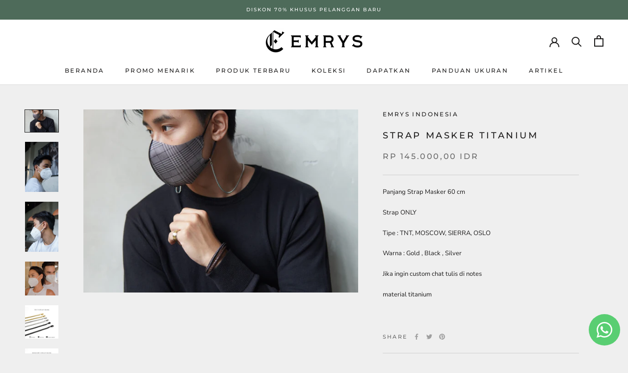

--- FILE ---
content_type: text/html; charset=utf-8
request_url: https://emrys.id/products/strap-masker
body_size: 25288
content:
<!doctype html>

<html class="no-js" lang="en">
  <head>
    <meta name="google-site-verification" content="2XzLNTdXmEGwpKZ5o_Qp2rvJhhH0EEFRrwJVphdGFuk" />
  <!-- Google Tag Manager -->
<script>(function(w,d,s,l,i){w[l]=w[l]||[];w[l].push({'gtm.start':
new Date().getTime(),event:'gtm.js'});var f=d.getElementsByTagName(s)[0],
j=d.createElement(s),dl=l!='dataLayer'?'&l='+l:'';j.async=true;j.src=
'https://www.googletagmanager.com/gtm.js?id='+i+dl;f.parentNode.insertBefore(j,f);
})(window,document,'script','dataLayer','GTM-PMX74WW');</script>
<!-- End Google Tag Manager -->
    <meta charset="utf-8"> 
    <meta http-equiv="X-UA-Compatible" content="IE=edge,chrome=1">
    <meta name="viewport" content="width=device-width, initial-scale=1.0, height=device-height, minimum-scale=1.0, maximum-scale=1.0">
    <meta name="theme-color" content="">

    <title>
      STRAP MASKER TITANIUM &ndash; EMRYS INDONESIA
    </title><meta name="description" content="Panjang Strap Masker 60 cm Strap ONLY Tipe : TNT, MOSCOW, SIERRA, OSLO Warna : Gold , Black , Silver Jika ingin custom chat tulis di notes material titanium  "><link rel="canonical" href="https://emrys.id/products/strap-masker">

    <link rel="preconnect" href="https://blink.co.id" crossorigin>
    <link rel="stylesheet" href="https://blink.co.id/shopify/blink@2.0.0.css" /><link rel="shortcut icon" href="//emrys.id/cdn/shop/files/Emrys_Logo-02_96x.png?v=1675962850" type="image/png"><meta property="og:type" content="product">
  <meta property="og:title" content="STRAP MASKER TITANIUM"><meta property="og:image" content="http://emrys.id/cdn/shop/products/A6_00358-scaled.jpg?v=1644302922">
    <meta property="og:image:secure_url" content="https://emrys.id/cdn/shop/products/A6_00358-scaled.jpg?v=1644302922">
    <meta property="og:image:width" content="2560">
    <meta property="og:image:height" content="1707"><meta property="product:price:amount" content="145.000,00">
  <meta property="product:price:currency" content="IDR"><meta property="og:description" content="Panjang Strap Masker 60 cm Strap ONLY Tipe : TNT, MOSCOW, SIERRA, OSLO Warna : Gold , Black , Silver Jika ingin custom chat tulis di notes material titanium  "><meta property="og:url" content="https://emrys.id/products/strap-masker">
<meta property="og:site_name" content="EMRYS INDONESIA"><meta name="twitter:card" content="summary"><meta name="twitter:title" content="STRAP MASKER TITANIUM">
  <meta name="twitter:description" content="Panjang Strap Masker 60 cm

Strap ONLY

Tipe : TNT, MOSCOW, SIERRA, OSLO

Warna : Gold , Black , Silver

Jika ingin custom chat tulis di notes

material titanium

 
">
  <meta name="twitter:image" content="https://emrys.id/cdn/shop/products/A6_00358-scaled_600x600_crop_center.jpg?v=1644302922">
    <style>
  @font-face {
  font-family: Montserrat;
  font-weight: 500;
  font-style: normal;
  font-display: fallback;
  src: url("//emrys.id/cdn/fonts/montserrat/montserrat_n5.07ef3781d9c78c8b93c98419da7ad4fbeebb6635.woff2") format("woff2"),
       url("//emrys.id/cdn/fonts/montserrat/montserrat_n5.adf9b4bd8b0e4f55a0b203cdd84512667e0d5e4d.woff") format("woff");
}

  @font-face {
  font-family: "Nunito Sans";
  font-weight: 400;
  font-style: normal;
  font-display: fallback;
  src: url("//emrys.id/cdn/fonts/nunito_sans/nunitosans_n4.0276fe080df0ca4e6a22d9cb55aed3ed5ba6b1da.woff2") format("woff2"),
       url("//emrys.id/cdn/fonts/nunito_sans/nunitosans_n4.b4964bee2f5e7fd9c3826447e73afe2baad607b7.woff") format("woff");
}


  @font-face {
  font-family: "Nunito Sans";
  font-weight: 700;
  font-style: normal;
  font-display: fallback;
  src: url("//emrys.id/cdn/fonts/nunito_sans/nunitosans_n7.25d963ed46da26098ebeab731e90d8802d989fa5.woff2") format("woff2"),
       url("//emrys.id/cdn/fonts/nunito_sans/nunitosans_n7.d32e3219b3d2ec82285d3027bd673efc61a996c8.woff") format("woff");
}

  @font-face {
  font-family: "Nunito Sans";
  font-weight: 400;
  font-style: italic;
  font-display: fallback;
  src: url("//emrys.id/cdn/fonts/nunito_sans/nunitosans_i4.6e408730afac1484cf297c30b0e67c86d17fc586.woff2") format("woff2"),
       url("//emrys.id/cdn/fonts/nunito_sans/nunitosans_i4.c9b6dcbfa43622b39a5990002775a8381942ae38.woff") format("woff");
}

  @font-face {
  font-family: "Nunito Sans";
  font-weight: 700;
  font-style: italic;
  font-display: fallback;
  src: url("//emrys.id/cdn/fonts/nunito_sans/nunitosans_i7.8c1124729eec046a321e2424b2acf328c2c12139.woff2") format("woff2"),
       url("//emrys.id/cdn/fonts/nunito_sans/nunitosans_i7.af4cda04357273e0996d21184432bcb14651a64d.woff") format("woff");
}


  :root {
    --heading-font-family : Montserrat, sans-serif;
    --heading-font-weight : 500;
    --heading-font-style  : normal;

    --text-font-family : "Nunito Sans", sans-serif;
    --text-font-weight : 400;
    --text-font-style  : normal;

    --base-text-font-size   : 13px;
    --default-text-font-size: 14px;--background          : #efefef;
    --background-rgb      : 239, 239, 239;
    --light-background    : #ffffff;
    --light-background-rgb: 255, 255, 255;
    --heading-color       : #1c1b1b;
    --text-color          : #1c1b1b;
    --text-color-rgb      : 28, 27, 27;
    --text-color-light    : #6a6a6a;
    --text-color-light-rgb: 106, 106, 106;
    --link-color          : #6a6a6a;
    --link-color-rgb      : 106, 106, 106;
    --border-color        : #cfcfcf;
    --border-color-rgb    : 207, 207, 207;

    --button-background    : #1c1b1b;
    --button-background-rgb: 28, 27, 27;
    --button-text-color    : #ffffff;

    --header-background       : #ffffff;
    --header-heading-color    : #1c1b1b;
    --header-light-text-color : #6a6a6a;
    --header-border-color     : #dddddd;

    --footer-background    : #ffffff;
    --footer-text-color    : #6a6a6a;
    --footer-heading-color : #1c1b1b;
    --footer-border-color  : #e9e9e9;

    --navigation-background      : #1c1b1b;
    --navigation-background-rgb  : 28, 27, 27;
    --navigation-text-color      : #ffffff;
    --navigation-text-color-light: rgba(255, 255, 255, 0.5);
    --navigation-border-color    : rgba(255, 255, 255, 0.25);

    --newsletter-popup-background     : #1c1b1b;
    --newsletter-popup-text-color     : #ffffff;
    --newsletter-popup-text-color-rgb : 255, 255, 255;

    --secondary-elements-background       : #1c1b1b;
    --secondary-elements-background-rgb   : 28, 27, 27;
    --secondary-elements-text-color       : #ffffff;
    --secondary-elements-text-color-light : rgba(255, 255, 255, 0.5);
    --secondary-elements-border-color     : rgba(255, 255, 255, 0.25);

    --product-sale-price-color    : #f94c43;
    --product-sale-price-color-rgb: 249, 76, 67;
    --product-star-rating: #f6a429;

    /* Shopify related variables */
    --payment-terms-background-color: #efefef;

    /* Products */

    --horizontal-spacing-four-products-per-row: 60px;
        --horizontal-spacing-two-products-per-row : 60px;

    --vertical-spacing-four-products-per-row: 60px;
        --vertical-spacing-two-products-per-row : 75px;

    /* Animation */
    --drawer-transition-timing: cubic-bezier(0.645, 0.045, 0.355, 1);
    --header-base-height: 80px; /* We set a default for browsers that do not support CSS variables */

    /* Cursors */
    --cursor-zoom-in-svg    : url(//emrys.id/cdn/shop/t/8/assets/cursor-zoom-in.svg?v=170532930330058140181690555185);
    --cursor-zoom-in-2x-svg : url(//emrys.id/cdn/shop/t/8/assets/cursor-zoom-in-2x.svg?v=56685658183649387561690555185);
  }
</style>

<script>
  // IE11 does not have support for CSS variables, so we have to polyfill them
  if (!(((window || {}).CSS || {}).supports && window.CSS.supports('(--a: 0)'))) {
    const script = document.createElement('script');
    script.type = 'text/javascript';
    script.src = 'https://cdn.jsdelivr.net/npm/css-vars-ponyfill@2';
    script.onload = function() {
      cssVars({});
    };

    document.getElementsByTagName('head')[0].appendChild(script);
  }
</script>

    <script>window.performance && window.performance.mark && window.performance.mark('shopify.content_for_header.start');</script><meta id="shopify-digital-wallet" name="shopify-digital-wallet" content="/59658928335/digital_wallets/dialog">
<link rel="alternate" type="application/json+oembed" href="https://emrys.id/products/strap-masker.oembed">
<script async="async" src="/checkouts/internal/preloads.js?locale=en-ID"></script>
<script id="shopify-features" type="application/json">{"accessToken":"173870997e6bb44d6099bf983c2c536a","betas":["rich-media-storefront-analytics"],"domain":"emrys.id","predictiveSearch":true,"shopId":59658928335,"locale":"en"}</script>
<script>var Shopify = Shopify || {};
Shopify.shop = "emrys-accesorries.myshopify.com";
Shopify.locale = "en";
Shopify.currency = {"active":"IDR","rate":"1.0"};
Shopify.country = "ID";
Shopify.theme = {"name":"Emrys x FLIK","id":128659390671,"schema_name":"Prestige","schema_version":"5.5.0","theme_store_id":null,"role":"main"};
Shopify.theme.handle = "null";
Shopify.theme.style = {"id":null,"handle":null};
Shopify.cdnHost = "emrys.id/cdn";
Shopify.routes = Shopify.routes || {};
Shopify.routes.root = "/";</script>
<script type="module">!function(o){(o.Shopify=o.Shopify||{}).modules=!0}(window);</script>
<script>!function(o){function n(){var o=[];function n(){o.push(Array.prototype.slice.apply(arguments))}return n.q=o,n}var t=o.Shopify=o.Shopify||{};t.loadFeatures=n(),t.autoloadFeatures=n()}(window);</script>
<script id="shop-js-analytics" type="application/json">{"pageType":"product"}</script>
<script defer="defer" async type="module" src="//emrys.id/cdn/shopifycloud/shop-js/modules/v2/client.init-shop-cart-sync_BApSsMSl.en.esm.js"></script>
<script defer="defer" async type="module" src="//emrys.id/cdn/shopifycloud/shop-js/modules/v2/chunk.common_CBoos6YZ.esm.js"></script>
<script type="module">
  await import("//emrys.id/cdn/shopifycloud/shop-js/modules/v2/client.init-shop-cart-sync_BApSsMSl.en.esm.js");
await import("//emrys.id/cdn/shopifycloud/shop-js/modules/v2/chunk.common_CBoos6YZ.esm.js");

  window.Shopify.SignInWithShop?.initShopCartSync?.({"fedCMEnabled":true,"windoidEnabled":true});

</script>
<script>(function() {
  var isLoaded = false;
  function asyncLoad() {
    if (isLoaded) return;
    isLoaded = true;
    var urls = ["\/\/shopify.privy.com\/widget.js?shop=emrys-accesorries.myshopify.com"];
    for (var i = 0; i < urls.length; i++) {
      var s = document.createElement('script');
      s.type = 'text/javascript';
      s.async = true;
      s.src = urls[i];
      var x = document.getElementsByTagName('script')[0];
      x.parentNode.insertBefore(s, x);
    }
  };
  if(window.attachEvent) {
    window.attachEvent('onload', asyncLoad);
  } else {
    window.addEventListener('load', asyncLoad, false);
  }
})();</script>
<script id="__st">var __st={"a":59658928335,"offset":25200,"reqid":"5f595cba-e011-4605-8a27-75498549c769-1768908968","pageurl":"emrys.id\/products\/strap-masker","u":"d20679bbba19","p":"product","rtyp":"product","rid":6905396068559};</script>
<script>window.ShopifyPaypalV4VisibilityTracking = true;</script>
<script id="captcha-bootstrap">!function(){'use strict';const t='contact',e='account',n='new_comment',o=[[t,t],['blogs',n],['comments',n],[t,'customer']],c=[[e,'customer_login'],[e,'guest_login'],[e,'recover_customer_password'],[e,'create_customer']],r=t=>t.map((([t,e])=>`form[action*='/${t}']:not([data-nocaptcha='true']) input[name='form_type'][value='${e}']`)).join(','),a=t=>()=>t?[...document.querySelectorAll(t)].map((t=>t.form)):[];function s(){const t=[...o],e=r(t);return a(e)}const i='password',u='form_key',d=['recaptcha-v3-token','g-recaptcha-response','h-captcha-response',i],f=()=>{try{return window.sessionStorage}catch{return}},m='__shopify_v',_=t=>t.elements[u];function p(t,e,n=!1){try{const o=window.sessionStorage,c=JSON.parse(o.getItem(e)),{data:r}=function(t){const{data:e,action:n}=t;return t[m]||n?{data:e,action:n}:{data:t,action:n}}(c);for(const[e,n]of Object.entries(r))t.elements[e]&&(t.elements[e].value=n);n&&o.removeItem(e)}catch(o){console.error('form repopulation failed',{error:o})}}const l='form_type',E='cptcha';function T(t){t.dataset[E]=!0}const w=window,h=w.document,L='Shopify',v='ce_forms',y='captcha';let A=!1;((t,e)=>{const n=(g='f06e6c50-85a8-45c8-87d0-21a2b65856fe',I='https://cdn.shopify.com/shopifycloud/storefront-forms-hcaptcha/ce_storefront_forms_captcha_hcaptcha.v1.5.2.iife.js',D={infoText:'Protected by hCaptcha',privacyText:'Privacy',termsText:'Terms'},(t,e,n)=>{const o=w[L][v],c=o.bindForm;if(c)return c(t,g,e,D).then(n);var r;o.q.push([[t,g,e,D],n]),r=I,A||(h.body.append(Object.assign(h.createElement('script'),{id:'captcha-provider',async:!0,src:r})),A=!0)});var g,I,D;w[L]=w[L]||{},w[L][v]=w[L][v]||{},w[L][v].q=[],w[L][y]=w[L][y]||{},w[L][y].protect=function(t,e){n(t,void 0,e),T(t)},Object.freeze(w[L][y]),function(t,e,n,w,h,L){const[v,y,A,g]=function(t,e,n){const i=e?o:[],u=t?c:[],d=[...i,...u],f=r(d),m=r(i),_=r(d.filter((([t,e])=>n.includes(e))));return[a(f),a(m),a(_),s()]}(w,h,L),I=t=>{const e=t.target;return e instanceof HTMLFormElement?e:e&&e.form},D=t=>v().includes(t);t.addEventListener('submit',(t=>{const e=I(t);if(!e)return;const n=D(e)&&!e.dataset.hcaptchaBound&&!e.dataset.recaptchaBound,o=_(e),c=g().includes(e)&&(!o||!o.value);(n||c)&&t.preventDefault(),c&&!n&&(function(t){try{if(!f())return;!function(t){const e=f();if(!e)return;const n=_(t);if(!n)return;const o=n.value;o&&e.removeItem(o)}(t);const e=Array.from(Array(32),(()=>Math.random().toString(36)[2])).join('');!function(t,e){_(t)||t.append(Object.assign(document.createElement('input'),{type:'hidden',name:u})),t.elements[u].value=e}(t,e),function(t,e){const n=f();if(!n)return;const o=[...t.querySelectorAll(`input[type='${i}']`)].map((({name:t})=>t)),c=[...d,...o],r={};for(const[a,s]of new FormData(t).entries())c.includes(a)||(r[a]=s);n.setItem(e,JSON.stringify({[m]:1,action:t.action,data:r}))}(t,e)}catch(e){console.error('failed to persist form',e)}}(e),e.submit())}));const S=(t,e)=>{t&&!t.dataset[E]&&(n(t,e.some((e=>e===t))),T(t))};for(const o of['focusin','change'])t.addEventListener(o,(t=>{const e=I(t);D(e)&&S(e,y())}));const B=e.get('form_key'),M=e.get(l),P=B&&M;t.addEventListener('DOMContentLoaded',(()=>{const t=y();if(P)for(const e of t)e.elements[l].value===M&&p(e,B);[...new Set([...A(),...v().filter((t=>'true'===t.dataset.shopifyCaptcha))])].forEach((e=>S(e,t)))}))}(h,new URLSearchParams(w.location.search),n,t,e,['guest_login'])})(!0,!0)}();</script>
<script integrity="sha256-4kQ18oKyAcykRKYeNunJcIwy7WH5gtpwJnB7kiuLZ1E=" data-source-attribution="shopify.loadfeatures" defer="defer" src="//emrys.id/cdn/shopifycloud/storefront/assets/storefront/load_feature-a0a9edcb.js" crossorigin="anonymous"></script>
<script data-source-attribution="shopify.dynamic_checkout.dynamic.init">var Shopify=Shopify||{};Shopify.PaymentButton=Shopify.PaymentButton||{isStorefrontPortableWallets:!0,init:function(){window.Shopify.PaymentButton.init=function(){};var t=document.createElement("script");t.src="https://emrys.id/cdn/shopifycloud/portable-wallets/latest/portable-wallets.en.js",t.type="module",document.head.appendChild(t)}};
</script>
<script data-source-attribution="shopify.dynamic_checkout.buyer_consent">
  function portableWalletsHideBuyerConsent(e){var t=document.getElementById("shopify-buyer-consent"),n=document.getElementById("shopify-subscription-policy-button");t&&n&&(t.classList.add("hidden"),t.setAttribute("aria-hidden","true"),n.removeEventListener("click",e))}function portableWalletsShowBuyerConsent(e){var t=document.getElementById("shopify-buyer-consent"),n=document.getElementById("shopify-subscription-policy-button");t&&n&&(t.classList.remove("hidden"),t.removeAttribute("aria-hidden"),n.addEventListener("click",e))}window.Shopify?.PaymentButton&&(window.Shopify.PaymentButton.hideBuyerConsent=portableWalletsHideBuyerConsent,window.Shopify.PaymentButton.showBuyerConsent=portableWalletsShowBuyerConsent);
</script>
<script data-source-attribution="shopify.dynamic_checkout.cart.bootstrap">document.addEventListener("DOMContentLoaded",(function(){function t(){return document.querySelector("shopify-accelerated-checkout-cart, shopify-accelerated-checkout")}if(t())Shopify.PaymentButton.init();else{new MutationObserver((function(e,n){t()&&(Shopify.PaymentButton.init(),n.disconnect())})).observe(document.body,{childList:!0,subtree:!0})}}));
</script>

<script>window.performance && window.performance.mark && window.performance.mark('shopify.content_for_header.end');</script>

    <link rel="stylesheet" href="//emrys.id/cdn/shop/t/8/assets/theme.css?v=119546620145293732531690555176">

    <script>// This allows to expose several variables to the global scope, to be used in scripts
      window.theme = {
        pageType: "product",
        moneyFormat: "Rp {{amount_with_comma_separator}}",
        moneyWithCurrencyFormat: "Rp {{amount_with_comma_separator}} IDR",
        currencyCodeEnabled: true,
        productImageSize: "natural",
        searchMode: "product,article",
        showPageTransition: false,
        showElementStaggering: true,
        showImageZooming: true
      };

      window.routes = {
        rootUrl: "\/",
        rootUrlWithoutSlash: '',
        cartUrl: "\/cart",
        cartAddUrl: "\/cart\/add",
        cartChangeUrl: "\/cart\/change",
        searchUrl: "\/search",
        productRecommendationsUrl: "\/recommendations\/products"
      };

      window.languages = {
        cartAddNote: "Add Order Note",
        cartEditNote: "Edit Order Note",
        productImageLoadingError: "This image could not be loaded. Please try to reload the page.",
        productFormAddToCart: "Add to cart",
        productFormUnavailable: "Unavailable",
        productFormSoldOut: "Sold Out",
        shippingEstimatorOneResult: "1 option available:",
        shippingEstimatorMoreResults: "{{count}} options available:",
        shippingEstimatorNoResults: "No shipping could be found"
      };

      window.lazySizesConfig = {
        loadHidden: false,
        hFac: 0.5,
        expFactor: 2,
        ricTimeout: 150,
        lazyClass: 'Image--lazyLoad',
        loadingClass: 'Image--lazyLoading',
        loadedClass: 'Image--lazyLoaded'
      };

      document.documentElement.className = document.documentElement.className.replace('no-js', 'js');
      document.documentElement.style.setProperty('--window-height', window.innerHeight + 'px');

      // We do a quick detection of some features (we could use Modernizr but for so little...)
      (function() {
        document.documentElement.className += ((window.CSS && window.CSS.supports('(position: sticky) or (position: -webkit-sticky)')) ? ' supports-sticky' : ' no-supports-sticky');
        document.documentElement.className += (window.matchMedia('(-moz-touch-enabled: 1), (hover: none)')).matches ? ' no-supports-hover' : ' supports-hover';
      }());

      
    </script>

    <script src="//emrys.id/cdn/shop/t/8/assets/lazysizes.min.js?v=174358363404432586981690555177" async></script><script src="//emrys.id/cdn/shop/t/8/assets/libs.min.js?v=26178543184394469741690555181" defer></script>
    <script src="//emrys.id/cdn/shop/t/8/assets/theme.js?v=53918330334720257651694278249" defer></script>
    <script src="//emrys.id/cdn/shop/t/8/assets/custom.js?v=183944157590872491501690555176" defer></script>

    <script>
      (function () {
        window.onpageshow = function() {
          if (window.theme.showPageTransition) {
            var pageTransition = document.querySelector('.PageTransition');

            if (pageTransition) {
              pageTransition.style.visibility = 'visible';
              pageTransition.style.opacity = '0';
            }
          }

          // When the page is loaded from the cache, we have to reload the cart content
          document.documentElement.dispatchEvent(new CustomEvent('cart:refresh', {
            bubbles: true
          }));
        };
      })();
    </script>

    
  <script type="application/ld+json">
  {
    "@context": "http://schema.org",
    "@type": "Product",
    "offers": [{
          "@type": "Offer",
          "name": "TNT \/ Gold",
          "availability":"https://schema.org/InStock",
          "price": 145000.0,
          "priceCurrency": "IDR",
          "priceValidUntil": "2026-01-30","sku": "EMSTRAP-TNT-G60","url": "/products/strap-masker?variant=40926132699343"
        },
{
          "@type": "Offer",
          "name": "TNT \/ Silver",
          "availability":"https://schema.org/InStock",
          "price": 145000.0,
          "priceCurrency": "IDR",
          "priceValidUntil": "2026-01-30","sku": "EMSTRAP-TNT-S60","url": "/products/strap-masker?variant=40926132732111"
        },
{
          "@type": "Offer",
          "name": "TNT \/ Black",
          "availability":"https://schema.org/InStock",
          "price": 145000.0,
          "priceCurrency": "IDR",
          "priceValidUntil": "2026-01-30","sku": "EMSTRAP-TNT-B60","url": "/products/strap-masker?variant=40926132764879"
        },
{
          "@type": "Offer",
          "name": "TNT \/ Rose Gold",
          "availability":"https://schema.org/InStock",
          "price": 145000.0,
          "priceCurrency": "IDR",
          "priceValidUntil": "2026-01-30","url": "/products/strap-masker?variant=41514712924367"
        },
{
          "@type": "Offer",
          "name": "MOSCOW \/ Gold",
          "availability":"https://schema.org/InStock",
          "price": 145000.0,
          "priceCurrency": "IDR",
          "priceValidUntil": "2026-01-30","sku": "EMSTRAP-MOS-G","url": "/products/strap-masker?variant=40926132797647"
        },
{
          "@type": "Offer",
          "name": "MOSCOW \/ Silver",
          "availability":"https://schema.org/InStock",
          "price": 145000.0,
          "priceCurrency": "IDR",
          "priceValidUntil": "2026-01-30","sku": "EMSTRAP-MOS-S","url": "/products/strap-masker?variant=40926132830415"
        },
{
          "@type": "Offer",
          "name": "MOSCOW \/ Black",
          "availability":"https://schema.org/InStock",
          "price": 145000.0,
          "priceCurrency": "IDR",
          "priceValidUntil": "2026-01-30","sku": "EMSTRAP-MOS-B","url": "/products/strap-masker?variant=40926132863183"
        },
{
          "@type": "Offer",
          "name": "MOSCOW \/ Rose Gold",
          "availability":"https://schema.org/InStock",
          "price": 145000.0,
          "priceCurrency": "IDR",
          "priceValidUntil": "2026-01-30","url": "/products/strap-masker?variant=41514712957135"
        },
{
          "@type": "Offer",
          "name": "SIERRA \/ Gold",
          "availability":"https://schema.org/InStock",
          "price": 145000.0,
          "priceCurrency": "IDR",
          "priceValidUntil": "2026-01-30","sku": "EMSTRAP-SIE-G","url": "/products/strap-masker?variant=40926132895951"
        },
{
          "@type": "Offer",
          "name": "SIERRA \/ Silver",
          "availability":"https://schema.org/InStock",
          "price": 145000.0,
          "priceCurrency": "IDR",
          "priceValidUntil": "2026-01-30","sku": "EMSTRAP-SIE-S","url": "/products/strap-masker?variant=40926132928719"
        },
{
          "@type": "Offer",
          "name": "SIERRA \/ Black",
          "availability":"https://schema.org/InStock",
          "price": 145000.0,
          "priceCurrency": "IDR",
          "priceValidUntil": "2026-01-30","sku": "EMSTRAP-SIE-B","url": "/products/strap-masker?variant=40926132961487"
        },
{
          "@type": "Offer",
          "name": "SIERRA \/ Rose Gold",
          "availability":"https://schema.org/InStock",
          "price": 150000.0,
          "priceCurrency": "IDR",
          "priceValidUntil": "2026-01-30","url": "/products/strap-masker?variant=41514712989903"
        },
{
          "@type": "Offer",
          "name": "OSLO \/ Gold",
          "availability":"https://schema.org/InStock",
          "price": 145000.0,
          "priceCurrency": "IDR",
          "priceValidUntil": "2026-01-30","sku": "EMSTRAP-OSLO-G","url": "/products/strap-masker?variant=40926132994255"
        },
{
          "@type": "Offer",
          "name": "OSLO \/ Silver",
          "availability":"https://schema.org/InStock",
          "price": 145000.0,
          "priceCurrency": "IDR",
          "priceValidUntil": "2026-01-30","sku": "EMSTRAP-OSLO-S","url": "/products/strap-masker?variant=40926133027023"
        },
{
          "@type": "Offer",
          "name": "OSLO \/ Black",
          "availability":"https://schema.org/InStock",
          "price": 145000.0,
          "priceCurrency": "IDR",
          "priceValidUntil": "2026-01-30","sku": "EMSTRAP-OSLO-B","url": "/products/strap-masker?variant=40926133059791"
        },
{
          "@type": "Offer",
          "name": "OSLO \/ Rose Gold",
          "availability":"https://schema.org/InStock",
          "price": 150000.0,
          "priceCurrency": "IDR",
          "priceValidUntil": "2026-01-30","url": "/products/strap-masker?variant=41514713022671"
        }
],
    "brand": {
      "name": "EMRYS INDONESIA"
    },
    "name": "STRAP MASKER TITANIUM",
    "description": "Panjang Strap Masker 60 cm\n\nStrap ONLY\n\nTipe : TNT, MOSCOW, SIERRA, OSLO\n\nWarna : Gold , Black , Silver\n\nJika ingin custom chat tulis di notes\n\nmaterial titanium\n\n \n",
    "category": "",
    "url": "/products/strap-masker",
    "sku": "EMSTRAP-TNT-G60",
    "image": {
      "@type": "ImageObject",
      "url": "https://emrys.id/cdn/shop/products/A6_00358-scaled_1024x.jpg?v=1644302922",
      "image": "https://emrys.id/cdn/shop/products/A6_00358-scaled_1024x.jpg?v=1644302922",
      "name": "STRAP MASKER TITANIUM",
      "width": "1024",
      "height": "1024"
    }
  }
  </script>



  <script type="application/ld+json">
  {
    "@context": "http://schema.org",
    "@type": "BreadcrumbList",
  "itemListElement": [{
      "@type": "ListItem",
      "position": 1,
      "name": "Home",
      "item": "https://emrys.id"
    },{
          "@type": "ListItem",
          "position": 2,
          "name": "STRAP MASKER TITANIUM",
          "item": "https://emrys.id/products/strap-masker"
        }]
  }
  </script>


    <script>
  var FlikEnv = {
      SERVER_URL: "https://wh.flik.co.id",                   // Update this value
      CHECKOUT_SUCCESS : "/pages/thank-you",              // Don't change this value
      STORE_HANDLE: "emrys-accesorries.myshopify.com",   // Don't change this value
      STORE_BASE_URL: "https:\/\/emrys.id",       // Don't change this value
      STORE_NAME: "EMRYS INDONESIA",
      AMPLITUDE_KEY: "9d8639566a17fc8c1fa95733ee56118e", // Update this value according to the environment
  };
  FlikEnv.STORE_HANDLE = FlikEnv.STORE_HANDLE.replace(".myshopify.com", ""); // Don't change this value
</script>

    <script src="https://cdn.flik.co.id/shopify/flik-cart.js" defer="defer"></script>
    <link rel="stylesheet" type="text/css" href="https://cdn.flik.co.id/shopify/flik.css" />
  
    
<style>
  .fliK-block-custom-product .flik-checkout {
    font-size: 14px;
    background-color: #000000;
    border-color: #000000;
  }
  .fliK-block-custom-cart .flik-checkout {
    font-size: 16px;
    background-color: #000000;
    border-color: #000000;
  }
</style>


    <style>
      .flik-checkout span {
        font-size: 12px;
        letter-spacing: .2em;
      }
      .flik-cart-page .flik-checkout {
        padding: 14px 28px;
      }
    </style>
  <!-- BEGIN app block: shopify://apps/whatsapp-button/blocks/app-embed-block/96d80a63-e860-4262-a001-8b82ac4d00e6 --><script>
    (function() {
        function asyncLoad() {
            var url = 'https://whatsapp-button.eazeapps.io/api/buttonInstallation/scriptTag?shopId=58230&v=1764388998';
            var s = document.createElement('script');
            s.type = 'text/javascript';
            s.async = true;
            s.src = url;
            var x = document.getElementsByTagName('script')[0];
            x.parentNode.insertBefore(s, x);
        };
        if(window.attachEvent) {
            window.attachEvent('onload', asyncLoad);
        } else {
            window.addEventListener('load', asyncLoad, false);
        }
    })();
</script>

<!-- END app block --><link href="https://monorail-edge.shopifysvc.com" rel="dns-prefetch">
<script>(function(){if ("sendBeacon" in navigator && "performance" in window) {try {var session_token_from_headers = performance.getEntriesByType('navigation')[0].serverTiming.find(x => x.name == '_s').description;} catch {var session_token_from_headers = undefined;}var session_cookie_matches = document.cookie.match(/_shopify_s=([^;]*)/);var session_token_from_cookie = session_cookie_matches && session_cookie_matches.length === 2 ? session_cookie_matches[1] : "";var session_token = session_token_from_headers || session_token_from_cookie || "";function handle_abandonment_event(e) {var entries = performance.getEntries().filter(function(entry) {return /monorail-edge.shopifysvc.com/.test(entry.name);});if (!window.abandonment_tracked && entries.length === 0) {window.abandonment_tracked = true;var currentMs = Date.now();var navigation_start = performance.timing.navigationStart;var payload = {shop_id: 59658928335,url: window.location.href,navigation_start,duration: currentMs - navigation_start,session_token,page_type: "product"};window.navigator.sendBeacon("https://monorail-edge.shopifysvc.com/v1/produce", JSON.stringify({schema_id: "online_store_buyer_site_abandonment/1.1",payload: payload,metadata: {event_created_at_ms: currentMs,event_sent_at_ms: currentMs}}));}}window.addEventListener('pagehide', handle_abandonment_event);}}());</script>
<script id="web-pixels-manager-setup">(function e(e,d,r,n,o){if(void 0===o&&(o={}),!Boolean(null===(a=null===(i=window.Shopify)||void 0===i?void 0:i.analytics)||void 0===a?void 0:a.replayQueue)){var i,a;window.Shopify=window.Shopify||{};var t=window.Shopify;t.analytics=t.analytics||{};var s=t.analytics;s.replayQueue=[],s.publish=function(e,d,r){return s.replayQueue.push([e,d,r]),!0};try{self.performance.mark("wpm:start")}catch(e){}var l=function(){var e={modern:/Edge?\/(1{2}[4-9]|1[2-9]\d|[2-9]\d{2}|\d{4,})\.\d+(\.\d+|)|Firefox\/(1{2}[4-9]|1[2-9]\d|[2-9]\d{2}|\d{4,})\.\d+(\.\d+|)|Chrom(ium|e)\/(9{2}|\d{3,})\.\d+(\.\d+|)|(Maci|X1{2}).+ Version\/(15\.\d+|(1[6-9]|[2-9]\d|\d{3,})\.\d+)([,.]\d+|)( \(\w+\)|)( Mobile\/\w+|) Safari\/|Chrome.+OPR\/(9{2}|\d{3,})\.\d+\.\d+|(CPU[ +]OS|iPhone[ +]OS|CPU[ +]iPhone|CPU IPhone OS|CPU iPad OS)[ +]+(15[._]\d+|(1[6-9]|[2-9]\d|\d{3,})[._]\d+)([._]\d+|)|Android:?[ /-](13[3-9]|1[4-9]\d|[2-9]\d{2}|\d{4,})(\.\d+|)(\.\d+|)|Android.+Firefox\/(13[5-9]|1[4-9]\d|[2-9]\d{2}|\d{4,})\.\d+(\.\d+|)|Android.+Chrom(ium|e)\/(13[3-9]|1[4-9]\d|[2-9]\d{2}|\d{4,})\.\d+(\.\d+|)|SamsungBrowser\/([2-9]\d|\d{3,})\.\d+/,legacy:/Edge?\/(1[6-9]|[2-9]\d|\d{3,})\.\d+(\.\d+|)|Firefox\/(5[4-9]|[6-9]\d|\d{3,})\.\d+(\.\d+|)|Chrom(ium|e)\/(5[1-9]|[6-9]\d|\d{3,})\.\d+(\.\d+|)([\d.]+$|.*Safari\/(?![\d.]+ Edge\/[\d.]+$))|(Maci|X1{2}).+ Version\/(10\.\d+|(1[1-9]|[2-9]\d|\d{3,})\.\d+)([,.]\d+|)( \(\w+\)|)( Mobile\/\w+|) Safari\/|Chrome.+OPR\/(3[89]|[4-9]\d|\d{3,})\.\d+\.\d+|(CPU[ +]OS|iPhone[ +]OS|CPU[ +]iPhone|CPU IPhone OS|CPU iPad OS)[ +]+(10[._]\d+|(1[1-9]|[2-9]\d|\d{3,})[._]\d+)([._]\d+|)|Android:?[ /-](13[3-9]|1[4-9]\d|[2-9]\d{2}|\d{4,})(\.\d+|)(\.\d+|)|Mobile Safari.+OPR\/([89]\d|\d{3,})\.\d+\.\d+|Android.+Firefox\/(13[5-9]|1[4-9]\d|[2-9]\d{2}|\d{4,})\.\d+(\.\d+|)|Android.+Chrom(ium|e)\/(13[3-9]|1[4-9]\d|[2-9]\d{2}|\d{4,})\.\d+(\.\d+|)|Android.+(UC? ?Browser|UCWEB|U3)[ /]?(15\.([5-9]|\d{2,})|(1[6-9]|[2-9]\d|\d{3,})\.\d+)\.\d+|SamsungBrowser\/(5\.\d+|([6-9]|\d{2,})\.\d+)|Android.+MQ{2}Browser\/(14(\.(9|\d{2,})|)|(1[5-9]|[2-9]\d|\d{3,})(\.\d+|))(\.\d+|)|K[Aa][Ii]OS\/(3\.\d+|([4-9]|\d{2,})\.\d+)(\.\d+|)/},d=e.modern,r=e.legacy,n=navigator.userAgent;return n.match(d)?"modern":n.match(r)?"legacy":"unknown"}(),u="modern"===l?"modern":"legacy",c=(null!=n?n:{modern:"",legacy:""})[u],f=function(e){return[e.baseUrl,"/wpm","/b",e.hashVersion,"modern"===e.buildTarget?"m":"l",".js"].join("")}({baseUrl:d,hashVersion:r,buildTarget:u}),m=function(e){var d=e.version,r=e.bundleTarget,n=e.surface,o=e.pageUrl,i=e.monorailEndpoint;return{emit:function(e){var a=e.status,t=e.errorMsg,s=(new Date).getTime(),l=JSON.stringify({metadata:{event_sent_at_ms:s},events:[{schema_id:"web_pixels_manager_load/3.1",payload:{version:d,bundle_target:r,page_url:o,status:a,surface:n,error_msg:t},metadata:{event_created_at_ms:s}}]});if(!i)return console&&console.warn&&console.warn("[Web Pixels Manager] No Monorail endpoint provided, skipping logging."),!1;try{return self.navigator.sendBeacon.bind(self.navigator)(i,l)}catch(e){}var u=new XMLHttpRequest;try{return u.open("POST",i,!0),u.setRequestHeader("Content-Type","text/plain"),u.send(l),!0}catch(e){return console&&console.warn&&console.warn("[Web Pixels Manager] Got an unhandled error while logging to Monorail."),!1}}}}({version:r,bundleTarget:l,surface:e.surface,pageUrl:self.location.href,monorailEndpoint:e.monorailEndpoint});try{o.browserTarget=l,function(e){var d=e.src,r=e.async,n=void 0===r||r,o=e.onload,i=e.onerror,a=e.sri,t=e.scriptDataAttributes,s=void 0===t?{}:t,l=document.createElement("script"),u=document.querySelector("head"),c=document.querySelector("body");if(l.async=n,l.src=d,a&&(l.integrity=a,l.crossOrigin="anonymous"),s)for(var f in s)if(Object.prototype.hasOwnProperty.call(s,f))try{l.dataset[f]=s[f]}catch(e){}if(o&&l.addEventListener("load",o),i&&l.addEventListener("error",i),u)u.appendChild(l);else{if(!c)throw new Error("Did not find a head or body element to append the script");c.appendChild(l)}}({src:f,async:!0,onload:function(){if(!function(){var e,d;return Boolean(null===(d=null===(e=window.Shopify)||void 0===e?void 0:e.analytics)||void 0===d?void 0:d.initialized)}()){var d=window.webPixelsManager.init(e)||void 0;if(d){var r=window.Shopify.analytics;r.replayQueue.forEach((function(e){var r=e[0],n=e[1],o=e[2];d.publishCustomEvent(r,n,o)})),r.replayQueue=[],r.publish=d.publishCustomEvent,r.visitor=d.visitor,r.initialized=!0}}},onerror:function(){return m.emit({status:"failed",errorMsg:"".concat(f," has failed to load")})},sri:function(e){var d=/^sha384-[A-Za-z0-9+/=]+$/;return"string"==typeof e&&d.test(e)}(c)?c:"",scriptDataAttributes:o}),m.emit({status:"loading"})}catch(e){m.emit({status:"failed",errorMsg:(null==e?void 0:e.message)||"Unknown error"})}}})({shopId: 59658928335,storefrontBaseUrl: "https://emrys.id",extensionsBaseUrl: "https://extensions.shopifycdn.com/cdn/shopifycloud/web-pixels-manager",monorailEndpoint: "https://monorail-edge.shopifysvc.com/unstable/produce_batch",surface: "storefront-renderer",enabledBetaFlags: ["2dca8a86"],webPixelsConfigList: [{"id":"97419471","configuration":"{\"pixel_id\":\"472644357043101\",\"pixel_type\":\"facebook_pixel\",\"metaapp_system_user_token\":\"-\"}","eventPayloadVersion":"v1","runtimeContext":"OPEN","scriptVersion":"ca16bc87fe92b6042fbaa3acc2fbdaa6","type":"APP","apiClientId":2329312,"privacyPurposes":["ANALYTICS","MARKETING","SALE_OF_DATA"],"dataSharingAdjustments":{"protectedCustomerApprovalScopes":["read_customer_address","read_customer_email","read_customer_name","read_customer_personal_data","read_customer_phone"]}},{"id":"shopify-app-pixel","configuration":"{}","eventPayloadVersion":"v1","runtimeContext":"STRICT","scriptVersion":"0450","apiClientId":"shopify-pixel","type":"APP","privacyPurposes":["ANALYTICS","MARKETING"]},{"id":"shopify-custom-pixel","eventPayloadVersion":"v1","runtimeContext":"LAX","scriptVersion":"0450","apiClientId":"shopify-pixel","type":"CUSTOM","privacyPurposes":["ANALYTICS","MARKETING"]}],isMerchantRequest: false,initData: {"shop":{"name":"EMRYS INDONESIA","paymentSettings":{"currencyCode":"IDR"},"myshopifyDomain":"emrys-accesorries.myshopify.com","countryCode":"ID","storefrontUrl":"https:\/\/emrys.id"},"customer":null,"cart":null,"checkout":null,"productVariants":[{"price":{"amount":145000.0,"currencyCode":"IDR"},"product":{"title":"STRAP MASKER TITANIUM","vendor":"EMRYS INDONESIA","id":"6905396068559","untranslatedTitle":"STRAP MASKER TITANIUM","url":"\/products\/strap-masker","type":""},"id":"40926132699343","image":{"src":"\/\/emrys.id\/cdn\/shop\/products\/A6_00358-scaled.jpg?v=1644302922"},"sku":"EMSTRAP-TNT-G60","title":"TNT \/ Gold","untranslatedTitle":"TNT \/ Gold"},{"price":{"amount":145000.0,"currencyCode":"IDR"},"product":{"title":"STRAP MASKER TITANIUM","vendor":"EMRYS INDONESIA","id":"6905396068559","untranslatedTitle":"STRAP MASKER TITANIUM","url":"\/products\/strap-masker","type":""},"id":"40926132732111","image":{"src":"\/\/emrys.id\/cdn\/shop\/products\/A6_00358-scaled.jpg?v=1644302922"},"sku":"EMSTRAP-TNT-S60","title":"TNT \/ Silver","untranslatedTitle":"TNT \/ Silver"},{"price":{"amount":145000.0,"currencyCode":"IDR"},"product":{"title":"STRAP MASKER TITANIUM","vendor":"EMRYS INDONESIA","id":"6905396068559","untranslatedTitle":"STRAP MASKER TITANIUM","url":"\/products\/strap-masker","type":""},"id":"40926132764879","image":{"src":"\/\/emrys.id\/cdn\/shop\/products\/TNT-Strap-Mask-Emrys.png?v=1635682127"},"sku":"EMSTRAP-TNT-B60","title":"TNT \/ Black","untranslatedTitle":"TNT \/ Black"},{"price":{"amount":145000.0,"currencyCode":"IDR"},"product":{"title":"STRAP MASKER TITANIUM","vendor":"EMRYS INDONESIA","id":"6905396068559","untranslatedTitle":"STRAP MASKER TITANIUM","url":"\/products\/strap-masker","type":""},"id":"41514712924367","image":{"src":"\/\/emrys.id\/cdn\/shop\/products\/A6_00358-scaled.jpg?v=1644302922"},"sku":"","title":"TNT \/ Rose Gold","untranslatedTitle":"TNT \/ Rose Gold"},{"price":{"amount":145000.0,"currencyCode":"IDR"},"product":{"title":"STRAP MASKER TITANIUM","vendor":"EMRYS INDONESIA","id":"6905396068559","untranslatedTitle":"STRAP MASKER TITANIUM","url":"\/products\/strap-masker","type":""},"id":"40926132797647","image":{"src":"\/\/emrys.id\/cdn\/shop\/products\/A6_00358-scaled.jpg?v=1644302922"},"sku":"EMSTRAP-MOS-G","title":"MOSCOW \/ Gold","untranslatedTitle":"MOSCOW \/ Gold"},{"price":{"amount":145000.0,"currencyCode":"IDR"},"product":{"title":"STRAP MASKER TITANIUM","vendor":"EMRYS INDONESIA","id":"6905396068559","untranslatedTitle":"STRAP MASKER TITANIUM","url":"\/products\/strap-masker","type":""},"id":"40926132830415","image":{"src":"\/\/emrys.id\/cdn\/shop\/products\/A6_00358-scaled.jpg?v=1644302922"},"sku":"EMSTRAP-MOS-S","title":"MOSCOW \/ Silver","untranslatedTitle":"MOSCOW \/ Silver"},{"price":{"amount":145000.0,"currencyCode":"IDR"},"product":{"title":"STRAP MASKER TITANIUM","vendor":"EMRYS INDONESIA","id":"6905396068559","untranslatedTitle":"STRAP MASKER TITANIUM","url":"\/products\/strap-masker","type":""},"id":"40926132863183","image":{"src":"\/\/emrys.id\/cdn\/shop\/products\/Moscow-Strap-Mask-Emrys.png?v=1644302922"},"sku":"EMSTRAP-MOS-B","title":"MOSCOW \/ Black","untranslatedTitle":"MOSCOW \/ Black"},{"price":{"amount":145000.0,"currencyCode":"IDR"},"product":{"title":"STRAP MASKER TITANIUM","vendor":"EMRYS INDONESIA","id":"6905396068559","untranslatedTitle":"STRAP MASKER TITANIUM","url":"\/products\/strap-masker","type":""},"id":"41514712957135","image":{"src":"\/\/emrys.id\/cdn\/shop\/products\/A6_00358-scaled.jpg?v=1644302922"},"sku":"","title":"MOSCOW \/ Rose Gold","untranslatedTitle":"MOSCOW \/ Rose Gold"},{"price":{"amount":145000.0,"currencyCode":"IDR"},"product":{"title":"STRAP MASKER TITANIUM","vendor":"EMRYS INDONESIA","id":"6905396068559","untranslatedTitle":"STRAP MASKER TITANIUM","url":"\/products\/strap-masker","type":""},"id":"40926132895951","image":{"src":"\/\/emrys.id\/cdn\/shop\/products\/A6_00358-scaled.jpg?v=1644302922"},"sku":"EMSTRAP-SIE-G","title":"SIERRA \/ Gold","untranslatedTitle":"SIERRA \/ Gold"},{"price":{"amount":145000.0,"currencyCode":"IDR"},"product":{"title":"STRAP MASKER TITANIUM","vendor":"EMRYS INDONESIA","id":"6905396068559","untranslatedTitle":"STRAP MASKER TITANIUM","url":"\/products\/strap-masker","type":""},"id":"40926132928719","image":{"src":"\/\/emrys.id\/cdn\/shop\/products\/A6_00358-scaled.jpg?v=1644302922"},"sku":"EMSTRAP-SIE-S","title":"SIERRA \/ Silver","untranslatedTitle":"SIERRA \/ Silver"},{"price":{"amount":145000.0,"currencyCode":"IDR"},"product":{"title":"STRAP MASKER TITANIUM","vendor":"EMRYS INDONESIA","id":"6905396068559","untranslatedTitle":"STRAP MASKER TITANIUM","url":"\/products\/strap-masker","type":""},"id":"40926132961487","image":{"src":"\/\/emrys.id\/cdn\/shop\/products\/Sierra-Strap-Mask-Emrys.png?v=1644302922"},"sku":"EMSTRAP-SIE-B","title":"SIERRA \/ Black","untranslatedTitle":"SIERRA \/ Black"},{"price":{"amount":150000.0,"currencyCode":"IDR"},"product":{"title":"STRAP MASKER TITANIUM","vendor":"EMRYS INDONESIA","id":"6905396068559","untranslatedTitle":"STRAP MASKER TITANIUM","url":"\/products\/strap-masker","type":""},"id":"41514712989903","image":{"src":"\/\/emrys.id\/cdn\/shop\/products\/A6_00358-scaled.jpg?v=1644302922"},"sku":"","title":"SIERRA \/ Rose Gold","untranslatedTitle":"SIERRA \/ Rose Gold"},{"price":{"amount":145000.0,"currencyCode":"IDR"},"product":{"title":"STRAP MASKER TITANIUM","vendor":"EMRYS INDONESIA","id":"6905396068559","untranslatedTitle":"STRAP MASKER TITANIUM","url":"\/products\/strap-masker","type":""},"id":"40926132994255","image":{"src":"\/\/emrys.id\/cdn\/shop\/products\/A6_00358-scaled.jpg?v=1644302922"},"sku":"EMSTRAP-OSLO-G","title":"OSLO \/ Gold","untranslatedTitle":"OSLO \/ Gold"},{"price":{"amount":145000.0,"currencyCode":"IDR"},"product":{"title":"STRAP MASKER TITANIUM","vendor":"EMRYS INDONESIA","id":"6905396068559","untranslatedTitle":"STRAP MASKER TITANIUM","url":"\/products\/strap-masker","type":""},"id":"40926133027023","image":{"src":"\/\/emrys.id\/cdn\/shop\/products\/A6_00358-scaled.jpg?v=1644302922"},"sku":"EMSTRAP-OSLO-S","title":"OSLO \/ Silver","untranslatedTitle":"OSLO \/ Silver"},{"price":{"amount":145000.0,"currencyCode":"IDR"},"product":{"title":"STRAP MASKER TITANIUM","vendor":"EMRYS INDONESIA","id":"6905396068559","untranslatedTitle":"STRAP MASKER TITANIUM","url":"\/products\/strap-masker","type":""},"id":"40926133059791","image":{"src":"\/\/emrys.id\/cdn\/shop\/products\/Oslo-Strap-Mask-Emrys.png?v=1644302922"},"sku":"EMSTRAP-OSLO-B","title":"OSLO \/ Black","untranslatedTitle":"OSLO \/ Black"},{"price":{"amount":150000.0,"currencyCode":"IDR"},"product":{"title":"STRAP MASKER TITANIUM","vendor":"EMRYS INDONESIA","id":"6905396068559","untranslatedTitle":"STRAP MASKER TITANIUM","url":"\/products\/strap-masker","type":""},"id":"41514713022671","image":{"src":"\/\/emrys.id\/cdn\/shop\/products\/STRAPROSEGOLD.jpg?v=1644302922"},"sku":"","title":"OSLO \/ Rose Gold","untranslatedTitle":"OSLO \/ Rose Gold"}],"purchasingCompany":null},},"https://emrys.id/cdn","fcfee988w5aeb613cpc8e4bc33m6693e112",{"modern":"","legacy":""},{"shopId":"59658928335","storefrontBaseUrl":"https:\/\/emrys.id","extensionBaseUrl":"https:\/\/extensions.shopifycdn.com\/cdn\/shopifycloud\/web-pixels-manager","surface":"storefront-renderer","enabledBetaFlags":"[\"2dca8a86\"]","isMerchantRequest":"false","hashVersion":"fcfee988w5aeb613cpc8e4bc33m6693e112","publish":"custom","events":"[[\"page_viewed\",{}],[\"product_viewed\",{\"productVariant\":{\"price\":{\"amount\":145000.0,\"currencyCode\":\"IDR\"},\"product\":{\"title\":\"STRAP MASKER TITANIUM\",\"vendor\":\"EMRYS INDONESIA\",\"id\":\"6905396068559\",\"untranslatedTitle\":\"STRAP MASKER TITANIUM\",\"url\":\"\/products\/strap-masker\",\"type\":\"\"},\"id\":\"40926132699343\",\"image\":{\"src\":\"\/\/emrys.id\/cdn\/shop\/products\/A6_00358-scaled.jpg?v=1644302922\"},\"sku\":\"EMSTRAP-TNT-G60\",\"title\":\"TNT \/ Gold\",\"untranslatedTitle\":\"TNT \/ Gold\"}}]]"});</script><script>
  window.ShopifyAnalytics = window.ShopifyAnalytics || {};
  window.ShopifyAnalytics.meta = window.ShopifyAnalytics.meta || {};
  window.ShopifyAnalytics.meta.currency = 'IDR';
  var meta = {"product":{"id":6905396068559,"gid":"gid:\/\/shopify\/Product\/6905396068559","vendor":"EMRYS INDONESIA","type":"","handle":"strap-masker","variants":[{"id":40926132699343,"price":14500000,"name":"STRAP MASKER TITANIUM - TNT \/ Gold","public_title":"TNT \/ Gold","sku":"EMSTRAP-TNT-G60"},{"id":40926132732111,"price":14500000,"name":"STRAP MASKER TITANIUM - TNT \/ Silver","public_title":"TNT \/ Silver","sku":"EMSTRAP-TNT-S60"},{"id":40926132764879,"price":14500000,"name":"STRAP MASKER TITANIUM - TNT \/ Black","public_title":"TNT \/ Black","sku":"EMSTRAP-TNT-B60"},{"id":41514712924367,"price":14500000,"name":"STRAP MASKER TITANIUM - TNT \/ Rose Gold","public_title":"TNT \/ Rose Gold","sku":""},{"id":40926132797647,"price":14500000,"name":"STRAP MASKER TITANIUM - MOSCOW \/ Gold","public_title":"MOSCOW \/ Gold","sku":"EMSTRAP-MOS-G"},{"id":40926132830415,"price":14500000,"name":"STRAP MASKER TITANIUM - MOSCOW \/ Silver","public_title":"MOSCOW \/ Silver","sku":"EMSTRAP-MOS-S"},{"id":40926132863183,"price":14500000,"name":"STRAP MASKER TITANIUM - MOSCOW \/ Black","public_title":"MOSCOW \/ Black","sku":"EMSTRAP-MOS-B"},{"id":41514712957135,"price":14500000,"name":"STRAP MASKER TITANIUM - MOSCOW \/ Rose Gold","public_title":"MOSCOW \/ Rose Gold","sku":""},{"id":40926132895951,"price":14500000,"name":"STRAP MASKER TITANIUM - SIERRA \/ Gold","public_title":"SIERRA \/ Gold","sku":"EMSTRAP-SIE-G"},{"id":40926132928719,"price":14500000,"name":"STRAP MASKER TITANIUM - SIERRA \/ Silver","public_title":"SIERRA \/ Silver","sku":"EMSTRAP-SIE-S"},{"id":40926132961487,"price":14500000,"name":"STRAP MASKER TITANIUM - SIERRA \/ Black","public_title":"SIERRA \/ Black","sku":"EMSTRAP-SIE-B"},{"id":41514712989903,"price":15000000,"name":"STRAP MASKER TITANIUM - SIERRA \/ Rose Gold","public_title":"SIERRA \/ Rose Gold","sku":""},{"id":40926132994255,"price":14500000,"name":"STRAP MASKER TITANIUM - OSLO \/ Gold","public_title":"OSLO \/ Gold","sku":"EMSTRAP-OSLO-G"},{"id":40926133027023,"price":14500000,"name":"STRAP MASKER TITANIUM - OSLO \/ Silver","public_title":"OSLO \/ Silver","sku":"EMSTRAP-OSLO-S"},{"id":40926133059791,"price":14500000,"name":"STRAP MASKER TITANIUM - OSLO \/ Black","public_title":"OSLO \/ Black","sku":"EMSTRAP-OSLO-B"},{"id":41514713022671,"price":15000000,"name":"STRAP MASKER TITANIUM - OSLO \/ Rose Gold","public_title":"OSLO \/ Rose Gold","sku":""}],"remote":false},"page":{"pageType":"product","resourceType":"product","resourceId":6905396068559,"requestId":"5f595cba-e011-4605-8a27-75498549c769-1768908968"}};
  for (var attr in meta) {
    window.ShopifyAnalytics.meta[attr] = meta[attr];
  }
</script>
<script class="analytics">
  (function () {
    var customDocumentWrite = function(content) {
      var jquery = null;

      if (window.jQuery) {
        jquery = window.jQuery;
      } else if (window.Checkout && window.Checkout.$) {
        jquery = window.Checkout.$;
      }

      if (jquery) {
        jquery('body').append(content);
      }
    };

    var hasLoggedConversion = function(token) {
      if (token) {
        return document.cookie.indexOf('loggedConversion=' + token) !== -1;
      }
      return false;
    }

    var setCookieIfConversion = function(token) {
      if (token) {
        var twoMonthsFromNow = new Date(Date.now());
        twoMonthsFromNow.setMonth(twoMonthsFromNow.getMonth() + 2);

        document.cookie = 'loggedConversion=' + token + '; expires=' + twoMonthsFromNow;
      }
    }

    var trekkie = window.ShopifyAnalytics.lib = window.trekkie = window.trekkie || [];
    if (trekkie.integrations) {
      return;
    }
    trekkie.methods = [
      'identify',
      'page',
      'ready',
      'track',
      'trackForm',
      'trackLink'
    ];
    trekkie.factory = function(method) {
      return function() {
        var args = Array.prototype.slice.call(arguments);
        args.unshift(method);
        trekkie.push(args);
        return trekkie;
      };
    };
    for (var i = 0; i < trekkie.methods.length; i++) {
      var key = trekkie.methods[i];
      trekkie[key] = trekkie.factory(key);
    }
    trekkie.load = function(config) {
      trekkie.config = config || {};
      trekkie.config.initialDocumentCookie = document.cookie;
      var first = document.getElementsByTagName('script')[0];
      var script = document.createElement('script');
      script.type = 'text/javascript';
      script.onerror = function(e) {
        var scriptFallback = document.createElement('script');
        scriptFallback.type = 'text/javascript';
        scriptFallback.onerror = function(error) {
                var Monorail = {
      produce: function produce(monorailDomain, schemaId, payload) {
        var currentMs = new Date().getTime();
        var event = {
          schema_id: schemaId,
          payload: payload,
          metadata: {
            event_created_at_ms: currentMs,
            event_sent_at_ms: currentMs
          }
        };
        return Monorail.sendRequest("https://" + monorailDomain + "/v1/produce", JSON.stringify(event));
      },
      sendRequest: function sendRequest(endpointUrl, payload) {
        // Try the sendBeacon API
        if (window && window.navigator && typeof window.navigator.sendBeacon === 'function' && typeof window.Blob === 'function' && !Monorail.isIos12()) {
          var blobData = new window.Blob([payload], {
            type: 'text/plain'
          });

          if (window.navigator.sendBeacon(endpointUrl, blobData)) {
            return true;
          } // sendBeacon was not successful

        } // XHR beacon

        var xhr = new XMLHttpRequest();

        try {
          xhr.open('POST', endpointUrl);
          xhr.setRequestHeader('Content-Type', 'text/plain');
          xhr.send(payload);
        } catch (e) {
          console.log(e);
        }

        return false;
      },
      isIos12: function isIos12() {
        return window.navigator.userAgent.lastIndexOf('iPhone; CPU iPhone OS 12_') !== -1 || window.navigator.userAgent.lastIndexOf('iPad; CPU OS 12_') !== -1;
      }
    };
    Monorail.produce('monorail-edge.shopifysvc.com',
      'trekkie_storefront_load_errors/1.1',
      {shop_id: 59658928335,
      theme_id: 128659390671,
      app_name: "storefront",
      context_url: window.location.href,
      source_url: "//emrys.id/cdn/s/trekkie.storefront.cd680fe47e6c39ca5d5df5f0a32d569bc48c0f27.min.js"});

        };
        scriptFallback.async = true;
        scriptFallback.src = '//emrys.id/cdn/s/trekkie.storefront.cd680fe47e6c39ca5d5df5f0a32d569bc48c0f27.min.js';
        first.parentNode.insertBefore(scriptFallback, first);
      };
      script.async = true;
      script.src = '//emrys.id/cdn/s/trekkie.storefront.cd680fe47e6c39ca5d5df5f0a32d569bc48c0f27.min.js';
      first.parentNode.insertBefore(script, first);
    };
    trekkie.load(
      {"Trekkie":{"appName":"storefront","development":false,"defaultAttributes":{"shopId":59658928335,"isMerchantRequest":null,"themeId":128659390671,"themeCityHash":"812615286091857515","contentLanguage":"en","currency":"IDR","eventMetadataId":"4d8c79d8-b099-4e1a-8c8e-4f0229188e82"},"isServerSideCookieWritingEnabled":true,"monorailRegion":"shop_domain","enabledBetaFlags":["65f19447"]},"Session Attribution":{},"S2S":{"facebookCapiEnabled":true,"source":"trekkie-storefront-renderer","apiClientId":580111}}
    );

    var loaded = false;
    trekkie.ready(function() {
      if (loaded) return;
      loaded = true;

      window.ShopifyAnalytics.lib = window.trekkie;

      var originalDocumentWrite = document.write;
      document.write = customDocumentWrite;
      try { window.ShopifyAnalytics.merchantGoogleAnalytics.call(this); } catch(error) {};
      document.write = originalDocumentWrite;

      window.ShopifyAnalytics.lib.page(null,{"pageType":"product","resourceType":"product","resourceId":6905396068559,"requestId":"5f595cba-e011-4605-8a27-75498549c769-1768908968","shopifyEmitted":true});

      var match = window.location.pathname.match(/checkouts\/(.+)\/(thank_you|post_purchase)/)
      var token = match? match[1]: undefined;
      if (!hasLoggedConversion(token)) {
        setCookieIfConversion(token);
        window.ShopifyAnalytics.lib.track("Viewed Product",{"currency":"IDR","variantId":40926132699343,"productId":6905396068559,"productGid":"gid:\/\/shopify\/Product\/6905396068559","name":"STRAP MASKER TITANIUM - TNT \/ Gold","price":"145000.00","sku":"EMSTRAP-TNT-G60","brand":"EMRYS INDONESIA","variant":"TNT \/ Gold","category":"","nonInteraction":true,"remote":false},undefined,undefined,{"shopifyEmitted":true});
      window.ShopifyAnalytics.lib.track("monorail:\/\/trekkie_storefront_viewed_product\/1.1",{"currency":"IDR","variantId":40926132699343,"productId":6905396068559,"productGid":"gid:\/\/shopify\/Product\/6905396068559","name":"STRAP MASKER TITANIUM - TNT \/ Gold","price":"145000.00","sku":"EMSTRAP-TNT-G60","brand":"EMRYS INDONESIA","variant":"TNT \/ Gold","category":"","nonInteraction":true,"remote":false,"referer":"https:\/\/emrys.id\/products\/strap-masker"});
      }
    });


        var eventsListenerScript = document.createElement('script');
        eventsListenerScript.async = true;
        eventsListenerScript.src = "//emrys.id/cdn/shopifycloud/storefront/assets/shop_events_listener-3da45d37.js";
        document.getElementsByTagName('head')[0].appendChild(eventsListenerScript);

})();</script>
  <script>
  if (!window.ga || (window.ga && typeof window.ga !== 'function')) {
    window.ga = function ga() {
      (window.ga.q = window.ga.q || []).push(arguments);
      if (window.Shopify && window.Shopify.analytics && typeof window.Shopify.analytics.publish === 'function') {
        window.Shopify.analytics.publish("ga_stub_called", {}, {sendTo: "google_osp_migration"});
      }
      console.error("Shopify's Google Analytics stub called with:", Array.from(arguments), "\nSee https://help.shopify.com/manual/promoting-marketing/pixels/pixel-migration#google for more information.");
    };
    if (window.Shopify && window.Shopify.analytics && typeof window.Shopify.analytics.publish === 'function') {
      window.Shopify.analytics.publish("ga_stub_initialized", {}, {sendTo: "google_osp_migration"});
    }
  }
</script>
<script
  defer
  src="https://emrys.id/cdn/shopifycloud/perf-kit/shopify-perf-kit-3.0.4.min.js"
  data-application="storefront-renderer"
  data-shop-id="59658928335"
  data-render-region="gcp-us-central1"
  data-page-type="product"
  data-theme-instance-id="128659390671"
  data-theme-name="Prestige"
  data-theme-version="5.5.0"
  data-monorail-region="shop_domain"
  data-resource-timing-sampling-rate="10"
  data-shs="true"
  data-shs-beacon="true"
  data-shs-export-with-fetch="true"
  data-shs-logs-sample-rate="1"
  data-shs-beacon-endpoint="https://emrys.id/api/collect"
></script>
</head><body class="prestige--v4 features--heading-small features--heading-uppercase features--show-button-transition features--show-image-zooming features--show-element-staggering  template-product"><svg class="u-visually-hidden">
      <linearGradient id="rating-star-gradient-half">
        <stop offset="50%" stop-color="var(--product-star-rating)" />
        <stop offset="50%" stop-color="var(--text-color-light)" />
      </linearGradient>
    </svg>

    <a class="PageSkipLink u-visually-hidden" href="#main">Skip to content</a>
    <span class="LoadingBar"></span>
    <div class="PageOverlay"></div><div id="shopify-section-popup" class="shopify-section"></div>
    <div id="shopify-section-sidebar-menu" class="shopify-section"><section id="sidebar-menu" class="SidebarMenu Drawer Drawer--small Drawer--fromLeft" aria-hidden="true" data-section-id="sidebar-menu" data-section-type="sidebar-menu">
    <header class="Drawer__Header" data-drawer-animated-left>
      <button class="Drawer__Close Icon-Wrapper--clickable" data-action="close-drawer" data-drawer-id="sidebar-menu" aria-label="Close navigation"><svg class="Icon Icon--close " role="presentation" viewBox="0 0 16 14">
      <path d="M15 0L1 14m14 0L1 0" stroke="currentColor" fill="none" fill-rule="evenodd"></path>
    </svg></button>
    </header>

    <div class="Drawer__Content">
      <div class="Drawer__Main" data-drawer-animated-left data-scrollable>
        <div class="Drawer__Container">
          <nav class="SidebarMenu__Nav SidebarMenu__Nav--primary" aria-label="Sidebar navigation"><div class="Collapsible"><a href="/" class="Collapsible__Button Heading Link Link--primary u-h6">Beranda</a></div><div class="Collapsible"><a href="/search" class="Collapsible__Button Heading Link Link--primary u-h6">Promo Menarik</a></div><div class="Collapsible"><a href="/collections/all" class="Collapsible__Button Heading Link Link--primary u-h6">Produk Terbaru</a></div><div class="Collapsible"><button class="Collapsible__Button Heading u-h6" data-action="toggle-collapsible" aria-expanded="false">Koleksi<span class="Collapsible__Plus"></span>
                  </button>

                  <div class="Collapsible__Inner">
                    <div class="Collapsible__Content"><div class="Collapsible"><button class="Collapsible__Button Heading Text--subdued Link--primary u-h7" data-action="toggle-collapsible" aria-expanded="false">Cincin<span class="Collapsible__Plus"></span>
                            </button>

                            <div class="Collapsible__Inner">
                              <div class="Collapsible__Content">
                                <ul class="Linklist Linklist--bordered Linklist--spacingLoose"><li class="Linklist__Item">
                                      <a href="/collections/simple-rings" class="Text--subdued Link Link--primary">#Simple Rings</a>
                                    </li><li class="Linklist__Item">
                                      <a href="/collections/premium-rings" class="Text--subdued Link Link--primary">#Premium Rings</a>
                                    </li></ul>
                              </div>
                            </div></div><div class="Collapsible"><button class="Collapsible__Button Heading Text--subdued Link--primary u-h7" data-action="toggle-collapsible" aria-expanded="false">Kalung<span class="Collapsible__Plus"></span>
                            </button>

                            <div class="Collapsible__Inner">
                              <div class="Collapsible__Content">
                                <ul class="Linklist Linklist--bordered Linklist--spacingLoose"><li class="Linklist__Item">
                                      <a href="/collections/necklace" class="Text--subdued Link Link--primary">#Necklaces</a>
                                    </li><li class="Linklist__Item">
                                      <a href="/collections/strap-masker-1" class="Text--subdued Link Link--primary">#Strap Masker</a>
                                    </li></ul>
                              </div>
                            </div></div><div class="Collapsible"><button class="Collapsible__Button Heading Text--subdued Link--primary u-h7" data-action="toggle-collapsible" aria-expanded="false">Liontin<span class="Collapsible__Plus"></span>
                            </button>

                            <div class="Collapsible__Inner">
                              <div class="Collapsible__Content">
                                <ul class="Linklist Linklist--bordered Linklist--spacingLoose"><li class="Linklist__Item">
                                      <a href="/collections/titanium-pendants" class="Text--subdued Link Link--primary">#Titanium Pendants</a>
                                    </li><li class="Linklist__Item">
                                      <a href="/collections/energy-pendants" class="Text--subdued Link Link--primary">#Energy Pendants</a>
                                    </li></ul>
                              </div>
                            </div></div><div class="Collapsible"><button class="Collapsible__Button Heading Text--subdued Link--primary u-h7" data-action="toggle-collapsible" aria-expanded="false">Gelang<span class="Collapsible__Plus"></span>
                            </button>

                            <div class="Collapsible__Inner">
                              <div class="Collapsible__Content">
                                <ul class="Linklist Linklist--bordered Linklist--spacingLoose"><li class="Linklist__Item">
                                      <a href="/collections/titanium-bracelet" class="Text--subdued Link Link--primary">#Titanium Bracelet</a>
                                    </li><li class="Linklist__Item">
                                      <a href="/collections/leather-bracelet" class="Text--subdued Link Link--primary">#Leather Bracelet</a>
                                    </li><li class="Linklist__Item">
                                      <a href="/collections/gemstone-bracelet" class="Text--subdued Link Link--primary">#Stone Bracelet</a>
                                    </li></ul>
                              </div>
                            </div></div><div class="Collapsible"><a href="/collections/parfum" class="Collapsible__Button Heading Text--subdued Link Link--primary u-h7">Parfum dan Lainnya</a></div><div class="Collapsible"><a href="/collections/earings" class="Collapsible__Button Heading Text--subdued Link Link--primary u-h7">Anting</a></div></div>
                  </div></div><div class="Collapsible"><a href="/pages/where-to-buy" class="Collapsible__Button Heading Link Link--primary u-h6">Dapatkan</a></div><div class="Collapsible"><a href="/pages/how-to-measure-cara-ukur" class="Collapsible__Button Heading Link Link--primary u-h6">Panduan Ukuran</a></div><div class="Collapsible"><a href="/blogs/news" class="Collapsible__Button Heading Link Link--primary u-h6">Artikel</a></div></nav><nav class="SidebarMenu__Nav SidebarMenu__Nav--secondary">
            <ul class="Linklist Linklist--spacingLoose"><li class="Linklist__Item">
                  <a href="/account" class="Text--subdued Link Link--primary">Account</a>
                </li></ul>
          </nav>
        </div>
      </div><aside class="Drawer__Footer" data-drawer-animated-bottom><ul class="SidebarMenu__Social HorizontalList HorizontalList--spacingFill">
    <li class="HorizontalList__Item">
      <a href="https://www.facebook.com/emrys.indo" class="Link Link--primary" target="_blank" rel="noopener" aria-label="Facebook">
        <span class="Icon-Wrapper--clickable"><svg class="Icon Icon--facebook " viewBox="0 0 9 17">
      <path d="M5.842 17V9.246h2.653l.398-3.023h-3.05v-1.93c0-.874.246-1.47 1.526-1.47H9V.118C8.718.082 7.75 0 6.623 0 4.27 0 2.66 1.408 2.66 3.994v2.23H0v3.022h2.66V17h3.182z"></path>
    </svg></span>
      </a>
    </li>

    
<li class="HorizontalList__Item">
      <a href="https://twitter.com/EmrysIndonesia" class="Link Link--primary" target="_blank" rel="noopener" aria-label="Twitter">
        <span class="Icon-Wrapper--clickable"><svg class="Icon Icon--twitter " role="presentation" viewBox="0 0 32 26">
      <path d="M32 3.077c-1.1748.525-2.4433.8748-3.768 1.031 1.356-.8123 2.3932-2.0995 2.887-3.6305-1.2686.7498-2.6746 1.2997-4.168 1.5934C25.751.796 24.045.0025 22.158.0025c-3.6242 0-6.561 2.937-6.561 6.5612 0 .5124.0562 1.0123.1686 1.4935C10.3104 7.7822 5.474 5.1702 2.237 1.196c-.5624.9687-.8873 2.0997-.8873 3.2994 0 2.2746 1.156 4.2867 2.9182 5.4615-1.075-.0314-2.0872-.3313-2.9745-.8187v.0812c0 3.1806 2.262 5.8363 5.2677 6.4362-.55.15-1.131.2312-1.731.2312-.4248 0-.831-.0438-1.2372-.1188.8374 2.6057 3.262 4.5054 6.13 4.5616-2.2495 1.7622-5.074 2.812-8.1546 2.812-.531 0-1.0498-.0313-1.5684-.0938 2.912 1.8684 6.3613 2.9494 10.0668 2.9494 12.0726 0 18.6776-10.0043 18.6776-18.6776 0-.2874-.0063-.5686-.0188-.8498C30.0066 5.5514 31.119 4.3954 32 3.077z"></path>
    </svg></span>
      </a>
    </li>

    
<li class="HorizontalList__Item">
      <a href="https://www.instagram.com/emrys.id/" class="Link Link--primary" target="_blank" rel="noopener" aria-label="Instagram">
        <span class="Icon-Wrapper--clickable"><svg class="Icon Icon--instagram " role="presentation" viewBox="0 0 32 32">
      <path d="M15.994 2.886c4.273 0 4.775.019 6.464.095 1.562.07 2.406.33 2.971.552.749.292 1.283.635 1.841 1.194s.908 1.092 1.194 1.841c.216.565.483 1.41.552 2.971.076 1.689.095 2.19.095 6.464s-.019 4.775-.095 6.464c-.07 1.562-.33 2.406-.552 2.971-.292.749-.635 1.283-1.194 1.841s-1.092.908-1.841 1.194c-.565.216-1.41.483-2.971.552-1.689.076-2.19.095-6.464.095s-4.775-.019-6.464-.095c-1.562-.07-2.406-.33-2.971-.552-.749-.292-1.283-.635-1.841-1.194s-.908-1.092-1.194-1.841c-.216-.565-.483-1.41-.552-2.971-.076-1.689-.095-2.19-.095-6.464s.019-4.775.095-6.464c.07-1.562.33-2.406.552-2.971.292-.749.635-1.283 1.194-1.841s1.092-.908 1.841-1.194c.565-.216 1.41-.483 2.971-.552 1.689-.083 2.19-.095 6.464-.095zm0-2.883c-4.343 0-4.889.019-6.597.095-1.702.076-2.864.349-3.879.743-1.054.406-1.943.959-2.832 1.848S1.251 4.473.838 5.521C.444 6.537.171 7.699.095 9.407.019 11.109 0 11.655 0 15.997s.019 4.889.095 6.597c.076 1.702.349 2.864.743 3.886.406 1.054.959 1.943 1.848 2.832s1.784 1.435 2.832 1.848c1.016.394 2.178.667 3.886.743s2.248.095 6.597.095 4.889-.019 6.597-.095c1.702-.076 2.864-.349 3.886-.743 1.054-.406 1.943-.959 2.832-1.848s1.435-1.784 1.848-2.832c.394-1.016.667-2.178.743-3.886s.095-2.248.095-6.597-.019-4.889-.095-6.597c-.076-1.702-.349-2.864-.743-3.886-.406-1.054-.959-1.943-1.848-2.832S27.532 1.247 26.484.834C25.468.44 24.306.167 22.598.091c-1.714-.07-2.26-.089-6.603-.089zm0 7.778c-4.533 0-8.216 3.676-8.216 8.216s3.683 8.216 8.216 8.216 8.216-3.683 8.216-8.216-3.683-8.216-8.216-8.216zm0 13.549c-2.946 0-5.333-2.387-5.333-5.333s2.387-5.333 5.333-5.333 5.333 2.387 5.333 5.333-2.387 5.333-5.333 5.333zM26.451 7.457c0 1.059-.858 1.917-1.917 1.917s-1.917-.858-1.917-1.917c0-1.059.858-1.917 1.917-1.917s1.917.858 1.917 1.917z"></path>
    </svg></span>
      </a>
    </li>

    
<li class="HorizontalList__Item">
      <a href="https://www.youtube.com/channel/UC_S423gioGN6SFjvv1Pt2Fg" class="Link Link--primary" target="_blank" rel="noopener" aria-label="YouTube">
        <span class="Icon-Wrapper--clickable"><svg class="Icon Icon--youtube " role="presentation" viewBox="0 0 33 32">
      <path d="M0 25.693q0 1.997 1.318 3.395t3.209 1.398h24.259q1.891 0 3.209-1.398t1.318-3.395V6.387q0-1.997-1.331-3.435t-3.195-1.438H4.528q-1.864 0-3.195 1.438T.002 6.387v19.306zm12.116-3.488V9.876q0-.186.107-.293.08-.027.133-.027l.133.027 11.61 6.178q.107.107.107.266 0 .107-.107.213l-11.61 6.178q-.053.053-.107.053-.107 0-.16-.053-.107-.107-.107-.213z"></path>
    </svg></span>
      </a>
    </li>

    
<li class="HorizontalList__Item">
      <a href="https://www.tiktok.com/@emrys.id" class="Link Link--primary" target="_blank" rel="noopener" aria-label="TikTok">
        <span class="Icon-Wrapper--clickable"><svg class="Icon Icon--tiktok " role="presentation" viewBox="0 0 13 16">
      <path d="M12.998 6.146A4.055 4.055 0 019.23 4.331v6.245a4.616 4.616 0 11-4.615-4.615c.096 0 .19.008.285.014V8.25c-.095-.012-.188-.029-.285-.029a2.356 2.356 0 000 4.711c1.3 0 2.45-1.025 2.45-2.326L7.089 0h2.176A4.053 4.053 0 0013 3.618v2.528" fill="currentColor"></path>
    </svg></span>
      </a>
    </li>

    

  </ul>

</aside></div>
</section>

</div>
<div id="sidebar-cart" class="Drawer Drawer--fromRight" aria-hidden="true" data-section-id="cart" data-section-type="cart" data-section-settings='{
  "type": "drawer",
  "itemCount": 0,
  "drawer": true,
  "hasShippingEstimator": false
}'>
  <div class="Drawer__Header Drawer__Header--bordered Drawer__Container">
      <span class="Drawer__Title Heading u-h4">Cart</span>

      <button class="Drawer__Close Icon-Wrapper--clickable" data-action="close-drawer" data-drawer-id="sidebar-cart" aria-label="Close cart"><svg class="Icon Icon--close " role="presentation" viewBox="0 0 16 14">
      <path d="M15 0L1 14m14 0L1 0" stroke="currentColor" fill="none" fill-rule="evenodd"></path>
    </svg></button>
  </div>

  <form class="Cart Drawer__Content" action="/cart" method="POST" novalidate>
    <div class="Drawer__Main" data-scrollable><p class="Cart__Empty Heading u-h5">Your cart is empty</p></div></form>
</div>
<div class="PageContainer">
      <div id="shopify-section-announcement" class="shopify-section"><section id="section-announcement" data-section-id="announcement" data-section-type="announcement-bar">
      <div class="AnnouncementBar">
        <div class="AnnouncementBar__Wrapper">
          <p class="AnnouncementBar__Content Heading"><a href="/collections">DISKON 70% KHUSUS PELANGGAN BARU</a></p>
        </div>
      </div>
    </section>

    <style>
      #section-announcement {
        background: #4e6b5a;
        color: #ffffff;
      }
    </style>

    <script>
      document.documentElement.style.setProperty('--announcement-bar-height', document.getElementById('shopify-section-announcement').offsetHeight + 'px');
    </script></div>
      <div id="shopify-section-header" class="shopify-section shopify-section--header"><div id="Search" class="Search" aria-hidden="true">
  <div class="Search__Inner">
    <div class="Search__SearchBar">
      <form action="/search" name="GET" role="search" class="Search__Form">
        <div class="Search__InputIconWrapper">
          <span class="hidden-tablet-and-up"><svg class="Icon Icon--search " role="presentation" viewBox="0 0 18 17">
      <g transform="translate(1 1)" stroke="currentColor" fill="none" fill-rule="evenodd" stroke-linecap="square">
        <path d="M16 16l-5.0752-5.0752"></path>
        <circle cx="6.4" cy="6.4" r="6.4"></circle>
      </g>
    </svg></span>
          <span class="hidden-phone"><svg class="Icon Icon--search-desktop " role="presentation" viewBox="0 0 21 21">
      <g transform="translate(1 1)" stroke="currentColor" stroke-width="2" fill="none" fill-rule="evenodd" stroke-linecap="square">
        <path d="M18 18l-5.7096-5.7096"></path>
        <circle cx="7.2" cy="7.2" r="7.2"></circle>
      </g>
    </svg></span>
        </div>

        <input type="search" class="Search__Input Heading" name="q" autocomplete="off" autocorrect="off" autocapitalize="off" aria-label="Search..." placeholder="Search..." autofocus>
        <input type="hidden" name="type" value="product">
      </form>

      <button class="Search__Close Link Link--primary" data-action="close-search" aria-label="Close search"><svg class="Icon Icon--close " role="presentation" viewBox="0 0 16 14">
      <path d="M15 0L1 14m14 0L1 0" stroke="currentColor" fill="none" fill-rule="evenodd"></path>
    </svg></button>
    </div>

    <div class="Search__Results" aria-hidden="true"><div class="PageLayout PageLayout--breakLap">
          <div class="PageLayout__Section"></div>
          <div class="PageLayout__Section PageLayout__Section--secondary"></div>
        </div></div>
  </div>
</div><header id="section-header"
        class="Header Header--inline   Header--withIcons"
        data-section-id="header"
        data-section-type="header"
        data-section-settings='{
  "navigationStyle": "inline",
  "hasTransparentHeader": false,
  "isSticky": true
}'
        role="banner">
  <div class="Header__Wrapper">
    <div class="Header__FlexItem Header__FlexItem--fill">
      <button class="Header__Icon Icon-Wrapper Icon-Wrapper--clickable hidden-desk" aria-expanded="false" data-action="open-drawer" data-drawer-id="sidebar-menu" aria-label="Open navigation">
        <span class="hidden-tablet-and-up"><svg class="Icon Icon--nav " role="presentation" viewBox="0 0 20 14">
      <path d="M0 14v-1h20v1H0zm0-7.5h20v1H0v-1zM0 0h20v1H0V0z" fill="currentColor"></path>
    </svg></span>
        <span class="hidden-phone"><svg class="Icon Icon--nav-desktop " role="presentation" viewBox="0 0 24 16">
      <path d="M0 15.985v-2h24v2H0zm0-9h24v2H0v-2zm0-7h24v2H0v-2z" fill="currentColor"></path>
    </svg></span>
      </button><nav class="Header__MainNav hidden-pocket hidden-lap" aria-label="Main navigation">
          <ul class="HorizontalList HorizontalList--spacingExtraLoose"><li class="HorizontalList__Item " >
                <a href="/" class="Heading u-h6">Beranda<span class="Header__LinkSpacer">Beranda</span></a></li><li class="HorizontalList__Item " >
                <a href="/search" class="Heading u-h6">Promo Menarik<span class="Header__LinkSpacer">Promo Menarik</span></a></li><li class="HorizontalList__Item " >
                <a href="/collections/all" class="Heading u-h6">Produk Terbaru<span class="Header__LinkSpacer">Produk Terbaru</span></a></li><li class="HorizontalList__Item " aria-haspopup="true">
                <a href="/collections/all" class="Heading u-h6">Koleksi</a><div class="DropdownMenu" aria-hidden="true">
                    <ul class="Linklist"><li class="Linklist__Item" aria-haspopup="true">
                          <a href="/search" class="Link Link--secondary">Cincin <svg class="Icon Icon--select-arrow-right " role="presentation" viewBox="0 0 11 18">
      <path d="M1.5 1.5l8 7.5-8 7.5" stroke-width="2" stroke="currentColor" fill="none" fill-rule="evenodd" stroke-linecap="square"></path>
    </svg></a><div class="DropdownMenu" aria-hidden="true">
                              <ul class="Linklist"><li class="Linklist__Item">
                                    <a href="/collections/simple-rings" class="Link Link--secondary">#Simple Rings</a>
                                  </li><li class="Linklist__Item">
                                    <a href="/collections/premium-rings" class="Link Link--secondary">#Premium Rings</a>
                                  </li></ul>
                            </div></li><li class="Linklist__Item" aria-haspopup="true">
                          <a href="/search" class="Link Link--secondary">Kalung <svg class="Icon Icon--select-arrow-right " role="presentation" viewBox="0 0 11 18">
      <path d="M1.5 1.5l8 7.5-8 7.5" stroke-width="2" stroke="currentColor" fill="none" fill-rule="evenodd" stroke-linecap="square"></path>
    </svg></a><div class="DropdownMenu" aria-hidden="true">
                              <ul class="Linklist"><li class="Linklist__Item">
                                    <a href="/collections/necklace" class="Link Link--secondary">#Necklaces</a>
                                  </li><li class="Linklist__Item">
                                    <a href="/collections/strap-masker-1" class="Link Link--secondary">#Strap Masker</a>
                                  </li></ul>
                            </div></li><li class="Linklist__Item" aria-haspopup="true">
                          <a href="/search" class="Link Link--secondary">Liontin <svg class="Icon Icon--select-arrow-right " role="presentation" viewBox="0 0 11 18">
      <path d="M1.5 1.5l8 7.5-8 7.5" stroke-width="2" stroke="currentColor" fill="none" fill-rule="evenodd" stroke-linecap="square"></path>
    </svg></a><div class="DropdownMenu" aria-hidden="true">
                              <ul class="Linklist"><li class="Linklist__Item">
                                    <a href="/collections/titanium-pendants" class="Link Link--secondary">#Titanium Pendants</a>
                                  </li><li class="Linklist__Item">
                                    <a href="/collections/energy-pendants" class="Link Link--secondary">#Energy Pendants</a>
                                  </li></ul>
                            </div></li><li class="Linklist__Item" aria-haspopup="true">
                          <a href="/search" class="Link Link--secondary">Gelang <svg class="Icon Icon--select-arrow-right " role="presentation" viewBox="0 0 11 18">
      <path d="M1.5 1.5l8 7.5-8 7.5" stroke-width="2" stroke="currentColor" fill="none" fill-rule="evenodd" stroke-linecap="square"></path>
    </svg></a><div class="DropdownMenu" aria-hidden="true">
                              <ul class="Linklist"><li class="Linklist__Item">
                                    <a href="/collections/titanium-bracelet" class="Link Link--secondary">#Titanium Bracelet</a>
                                  </li><li class="Linklist__Item">
                                    <a href="/collections/leather-bracelet" class="Link Link--secondary">#Leather Bracelet</a>
                                  </li><li class="Linklist__Item">
                                    <a href="/collections/gemstone-bracelet" class="Link Link--secondary">#Stone Bracelet</a>
                                  </li></ul>
                            </div></li><li class="Linklist__Item" >
                          <a href="/collections/parfum" class="Link Link--secondary">Parfum dan Lainnya </a></li><li class="Linklist__Item" >
                          <a href="/collections/earings" class="Link Link--secondary">Anting </a></li></ul>
                  </div></li><li class="HorizontalList__Item " >
                <a href="/pages/where-to-buy" class="Heading u-h6">Dapatkan<span class="Header__LinkSpacer">Dapatkan</span></a></li><li class="HorizontalList__Item " >
                <a href="/pages/how-to-measure-cara-ukur" class="Heading u-h6">Panduan Ukuran<span class="Header__LinkSpacer">Panduan Ukuran</span></a></li><li class="HorizontalList__Item " >
                <a href="/blogs/news" class="Heading u-h6">Artikel<span class="Header__LinkSpacer">Artikel</span></a></li></ul>
        </nav></div><div class="Header__FlexItem Header__FlexItem--logo"><div class="Header__Logo"><a href="/" class="Header__LogoLink"><img class="Header__LogoImage Header__LogoImage--primary"
               src="//emrys.id/cdn/shop/files/Emrys_Logo-03_608631c2-baae-43da-a5da-e8e91acd96e9_200x.png?v=1692865461"
               srcset="//emrys.id/cdn/shop/files/Emrys_Logo-03_608631c2-baae-43da-a5da-e8e91acd96e9_200x.png?v=1692865461 1x, //emrys.id/cdn/shop/files/Emrys_Logo-03_608631c2-baae-43da-a5da-e8e91acd96e9_200x@2x.png?v=1692865461 2x"
               width="1193"
               height="307"
               alt="EMRYS INDONESIA"></a></div></div>

    <div class="Header__FlexItem Header__FlexItem--fill"><a href="/account" class="Header__Icon Icon-Wrapper Icon-Wrapper--clickable hidden-phone"><svg class="Icon Icon--account " role="presentation" viewBox="0 0 20 20">
      <g transform="translate(1 1)" stroke="currentColor" stroke-width="2" fill="none" fill-rule="evenodd" stroke-linecap="square">
        <path d="M0 18c0-4.5188182 3.663-8.18181818 8.18181818-8.18181818h1.63636364C14.337 9.81818182 18 13.4811818 18 18"></path>
        <circle cx="9" cy="4.90909091" r="4.90909091"></circle>
      </g>
    </svg></a><a href="/search" class="Header__Icon Icon-Wrapper Icon-Wrapper--clickable " data-action="toggle-search" aria-label="Search">
        <span class="hidden-tablet-and-up"><svg class="Icon Icon--search " role="presentation" viewBox="0 0 18 17">
      <g transform="translate(1 1)" stroke="currentColor" fill="none" fill-rule="evenodd" stroke-linecap="square">
        <path d="M16 16l-5.0752-5.0752"></path>
        <circle cx="6.4" cy="6.4" r="6.4"></circle>
      </g>
    </svg></span>
        <span class="hidden-phone"><svg class="Icon Icon--search-desktop " role="presentation" viewBox="0 0 21 21">
      <g transform="translate(1 1)" stroke="currentColor" stroke-width="2" fill="none" fill-rule="evenodd" stroke-linecap="square">
        <path d="M18 18l-5.7096-5.7096"></path>
        <circle cx="7.2" cy="7.2" r="7.2"></circle>
      </g>
    </svg></span>
      </a>

      <a href="/cart" class="Header__Icon Icon-Wrapper Icon-Wrapper--clickable " data-action="open-drawer" data-drawer-id="sidebar-cart" aria-expanded="false" aria-label="Open cart">
        <span class="hidden-tablet-and-up"><svg class="Icon Icon--cart " role="presentation" viewBox="0 0 17 20">
      <path d="M0 20V4.995l1 .006v.015l4-.002V4c0-2.484 1.274-4 3.5-4C10.518 0 12 1.48 12 4v1.012l5-.003v.985H1V19h15V6.005h1V20H0zM11 4.49C11 2.267 10.507 1 8.5 1 6.5 1 6 2.27 6 4.49V5l5-.002V4.49z" fill="currentColor"></path>
    </svg></span>
        <span class="hidden-phone"><svg class="Icon Icon--cart-desktop " role="presentation" viewBox="0 0 19 23">
      <path d="M0 22.985V5.995L2 6v.03l17-.014v16.968H0zm17-15H2v13h15v-13zm-5-2.882c0-2.04-.493-3.203-2.5-3.203-2 0-2.5 1.164-2.5 3.203v.912H5V4.647C5 1.19 7.274 0 9.5 0 11.517 0 14 1.354 14 4.647v1.368h-2v-.912z" fill="currentColor"></path>
    </svg></span>
        <span class="Header__CartDot "></span>
      </a>
    </div>
  </div>


</header>

<style>:root {
      --use-sticky-header: 1;
      --use-unsticky-header: 0;
    }

    .shopify-section--header {
      position: -webkit-sticky;
      position: sticky;
    }.Header__LogoImage {
      max-width: 200px;
    }

    @media screen and (max-width: 640px) {
      .Header__LogoImage {
        max-width: 120px;
      }
    }:root {
      --header-is-not-transparent: 1;
      --header-is-transparent: 0;
    }</style>

<script>
  document.documentElement.style.setProperty('--header-height', document.getElementById('shopify-section-header').offsetHeight + 'px');
</script>

</div>

      <main id="main" role="main">
        <div id="shopify-section-template--15388533752015__main" class="shopify-section shopify-section--bordered"><script>
  // To power the recently viewed products section, we save the ID of the product inside the local storage
  (() => {
    let items = JSON.parse(localStorage.getItem('recentlyViewedProducts') || '[]');

    // We check if the current product already exists, and if it does not, we add it at the start
    if (!items.includes(6905396068559)) {
      items.unshift(6905396068559);
    }

    // Then, we save the current product into the local storage, by keeping only the 8 most recent
    try {
      localStorage.setItem('recentlyViewedProducts', JSON.stringify(items.slice(0, 8)));
    } catch (error) {
      // Do nothing, this may happen in Safari in incognito mode
    }
  })();
</script>

<section class="Product Product--large" data-section-id="template--15388533752015__main" data-section-type="product" data-section-settings='{
  "enableHistoryState": true,
  "templateSuffix": "",
  "showInventoryQuantity": false,
  "showSku": false,
  "stackProductImages": true,
  "showThumbnails": true,
  "enableVideoLooping": true,
  "inventoryQuantityThreshold": 0,
  "showPriceInButton": false,
  "enableImageZoom": true,
  "showPaymentButton": false,
  "useAjaxCart": true
}'>
  <div class="Product__Wrapper"><div class="Product__Gallery Product__Gallery--stack Product__Gallery--withThumbnails">
        <span id="ProductGallery" class="Anchor"></span><div class="Product__ActionList hidden-lap-and-up ">
            <div class="Product__ActionItem hidden-lap-and-up">
          <button class="RoundButton RoundButton--small RoundButton--flat" aria-label="Zoom" data-action="open-product-zoom"><svg class="Icon Icon--plus " role="presentation" viewBox="0 0 16 16">
      <g stroke="currentColor" fill="none" fill-rule="evenodd" stroke-linecap="square">
        <path d="M8,1 L8,15"></path>
        <path d="M1,8 L15,8"></path>
      </g>
    </svg></button>
        </div><div class="Product__ActionItem hidden-lap-and-up">
          <button class="RoundButton RoundButton--small RoundButton--flat" data-action="toggle-social-share" data-animate-bottom aria-expanded="false">
            <span class="RoundButton__PrimaryState"><svg class="Icon Icon--share " role="presentation" viewBox="0 0 24 24">
      <g stroke="currentColor" fill="none" fill-rule="evenodd" stroke-width="1.5">
        <path d="M8.6,10.2 L15.4,6.8"></path>
        <path d="M8.6,13.7 L15.4,17.1"></path>
        <circle stroke-linecap="square" cx="5" cy="12" r="4"></circle>
        <circle stroke-linecap="square" cx="19" cy="5" r="4"></circle>
        <circle stroke-linecap="square" cx="19" cy="19" r="4"></circle>
      </g>
    </svg></span>
            <span class="RoundButton__SecondaryState"><svg class="Icon Icon--close " role="presentation" viewBox="0 0 16 14">
      <path d="M15 0L1 14m14 0L1 0" stroke="currentColor" fill="none" fill-rule="evenodd"></path>
    </svg></span>
          </button><div class="Product__ShareList" aria-hidden="true">
            <a class="Product__ShareItem" href="https://www.facebook.com/sharer.php?u=https://emrys.id/products/strap-masker" target="_blank" rel="noopener"><svg class="Icon Icon--facebook " viewBox="0 0 9 17">
      <path d="M5.842 17V9.246h2.653l.398-3.023h-3.05v-1.93c0-.874.246-1.47 1.526-1.47H9V.118C8.718.082 7.75 0 6.623 0 4.27 0 2.66 1.408 2.66 3.994v2.23H0v3.022h2.66V17h3.182z"></path>
    </svg>Facebook</a>
            <a class="Product__ShareItem" href="https://pinterest.com/pin/create/button/?url=https://emrys.id/products/strap-masker&media=https://emrys.id/cdn/shop/products/A6_00358-scaled_1024x.jpg?v=1644302922&description=Panjang%20Strap%20Masker%2060%20cm%20Strap%20ONLY%20Tipe%20:%20TNT,%20MOSCOW,%20SIERRA,%20OSLO%20Warna%20:..." target="_blank" rel="noopener"><svg class="Icon Icon--pinterest " role="presentation" viewBox="0 0 32 32">
      <path d="M16 0q3.25 0 6.208 1.271t5.104 3.417 3.417 5.104T32 16q0 4.333-2.146 8.021t-5.833 5.833T16 32q-2.375 0-4.542-.625 1.208-1.958 1.625-3.458l1.125-4.375q.417.792 1.542 1.396t2.375.604q2.5 0 4.479-1.438t3.063-3.937 1.083-5.625q0-3.708-2.854-6.437t-7.271-2.729q-2.708 0-4.958.917T8.042 8.689t-2.104 3.208-.729 3.479q0 2.167.812 3.792t2.438 2.292q.292.125.5.021t.292-.396q.292-1.042.333-1.292.167-.458-.208-.875-1.083-1.208-1.083-3.125 0-3.167 2.188-5.437t5.729-2.271q3.125 0 4.875 1.708t1.75 4.458q0 2.292-.625 4.229t-1.792 3.104-2.667 1.167q-1.25 0-2.042-.917t-.5-2.167q.167-.583.438-1.5t.458-1.563.354-1.396.167-1.25q0-1.042-.542-1.708t-1.583-.667q-1.292 0-2.167 1.188t-.875 2.979q0 .667.104 1.292t.229.917l.125.292q-1.708 7.417-2.083 8.708-.333 1.583-.25 3.708-4.292-1.917-6.938-5.875T0 16Q0 9.375 4.687 4.688T15.999.001z"></path>
    </svg>Pinterest</a>
            <a class="Product__ShareItem" href="https://twitter.com/share?text=STRAP MASKER TITANIUM&url=https://emrys.id/products/strap-masker" target="_blank" rel="noopener"><svg class="Icon Icon--twitter " role="presentation" viewBox="0 0 32 26">
      <path d="M32 3.077c-1.1748.525-2.4433.8748-3.768 1.031 1.356-.8123 2.3932-2.0995 2.887-3.6305-1.2686.7498-2.6746 1.2997-4.168 1.5934C25.751.796 24.045.0025 22.158.0025c-3.6242 0-6.561 2.937-6.561 6.5612 0 .5124.0562 1.0123.1686 1.4935C10.3104 7.7822 5.474 5.1702 2.237 1.196c-.5624.9687-.8873 2.0997-.8873 3.2994 0 2.2746 1.156 4.2867 2.9182 5.4615-1.075-.0314-2.0872-.3313-2.9745-.8187v.0812c0 3.1806 2.262 5.8363 5.2677 6.4362-.55.15-1.131.2312-1.731.2312-.4248 0-.831-.0438-1.2372-.1188.8374 2.6057 3.262 4.5054 6.13 4.5616-2.2495 1.7622-5.074 2.812-8.1546 2.812-.531 0-1.0498-.0313-1.5684-.0938 2.912 1.8684 6.3613 2.9494 10.0668 2.9494 12.0726 0 18.6776-10.0043 18.6776-18.6776 0-.2874-.0063-.5686-.0188-.8498C30.0066 5.5514 31.119 4.3954 32 3.077z"></path>
    </svg>Twitter</a>
          </div>
        </div>
          </div><div class="Product__SlideshowNav Product__SlideshowNav--thumbnails">
                <div class="Product__SlideshowNavScroller"><a href="#Media22177369456847" data-offset="-25" data-focus-on-click data-media-id="22177369456847" class="Product__SlideshowNavImage AspectRatio is-selected" style="--aspect-ratio: 1.4997070884592854">
                        <img src="//emrys.id/cdn/shop/products/A6_00358-scaled_160x.jpg?v=1644302922" alt="STRAP MASKER TITANIUM"></a><a href="#Media22819527000271" data-offset="-25" data-focus-on-click data-media-id="22819527000271" class="Product__SlideshowNavImage AspectRatio " style="--aspect-ratio: 0.668">
                        <img src="//emrys.id/cdn/shop/products/strapmaskergold_160x.jpg?v=1649311859" alt="STRAP MASKER TITANIUM"></a><a href="#Media22819527033039" data-offset="-25" data-focus-on-click data-media-id="22819527033039" class="Product__SlideshowNavImage AspectRatio " style="--aspect-ratio: 0.668">
                        <img src="//emrys.id/cdn/shop/products/strapmasker_160x.jpg?v=1649311859" alt="STRAP MASKER TITANIUM"></a><a href="#Media22873471320271" data-offset="-25" data-focus-on-click data-media-id="22873471320271" class="Product__SlideshowNavImage AspectRatio " style="--aspect-ratio: 0.987">
                        <img src="//emrys.id/cdn/shop/products/Accesories_Starp_Masker_Pria_Wanita_Tahan_Karat_Tahan_Luntur_Promo_Terjangkau_160x.jpg?v=1650516206" alt="STRAP MASKER TITANIUM"></a><a href="#Media22177368768719" data-offset="-25" data-focus-on-click data-media-id="22177368768719" class="Product__SlideshowNavImage AspectRatio " style="--aspect-ratio: 1.0">
                        <img src="//emrys.id/cdn/shop/products/TNT-Strap-Mask-Emrys_160x.png?v=1635682127" alt="STRAP MASKER TITANIUM"></a><a href="#Media22177369686223" data-offset="-25" data-focus-on-click data-media-id="22177369686223" class="Product__SlideshowNavImage AspectRatio " style="--aspect-ratio: 1.0">
                        <img src="//emrys.id/cdn/shop/products/Moscow-Strap-Mask-Emrys_160x.png?v=1644302922" alt="STRAP MASKER TITANIUM"></a><a href="#Media22177369817295" data-offset="-25" data-focus-on-click data-media-id="22177369817295" class="Product__SlideshowNavImage AspectRatio " style="--aspect-ratio: 1.0">
                        <img src="//emrys.id/cdn/shop/products/Sierra-Strap-Mask-Emrys_160x.png?v=1644302922" alt="STRAP MASKER TITANIUM"></a><a href="#Media22585374212303" data-offset="-25" data-focus-on-click data-media-id="22585374212303" class="Product__SlideshowNavImage AspectRatio " style="--aspect-ratio: 1.0">
                        <img src="//emrys.id/cdn/shop/products/STRAPROSEGOLD_160x.jpg?v=1644302922" alt="STRAP MASKER TITANIUM"></a><a href="#Media22177368998095" data-offset="-25" data-focus-on-click data-media-id="22177368998095" class="Product__SlideshowNavImage AspectRatio " style="--aspect-ratio: 1.0">
                        <img src="//emrys.id/cdn/shop/products/Oslo-Strap-Mask-Emrys_160x.png?v=1644302922" alt="STRAP MASKER TITANIUM"></a></div>
              </div><div class="Product__SlideshowNav Product__SlideshowNav--dots">
                <div class="Product__SlideshowNavScroller"><a href="#Media22177369456847" data-offset="-25" data-focus-on-click class="Product__SlideshowNavDot is-selected"></a><a href="#Media22819527000271" data-offset="-25" data-focus-on-click class="Product__SlideshowNavDot "></a><a href="#Media22819527033039" data-offset="-25" data-focus-on-click class="Product__SlideshowNavDot "></a><a href="#Media22873471320271" data-offset="-25" data-focus-on-click class="Product__SlideshowNavDot "></a><a href="#Media22177368768719" data-offset="-25" data-focus-on-click class="Product__SlideshowNavDot "></a><a href="#Media22177369686223" data-offset="-25" data-focus-on-click class="Product__SlideshowNavDot "></a><a href="#Media22177369817295" data-offset="-25" data-focus-on-click class="Product__SlideshowNavDot "></a><a href="#Media22585374212303" data-offset="-25" data-focus-on-click class="Product__SlideshowNavDot "></a><a href="#Media22177368998095" data-offset="-25" data-focus-on-click class="Product__SlideshowNavDot "></a></div>
              </div><div class="Product__Slideshow Product__Slideshow--zoomable Carousel" data-flickity-config='{
          "prevNextButtons": false,
          "pageDots": false,
          "adaptiveHeight": true,
          "watchCSS": true,
          "dragThreshold": 8,
          "initialIndex": 0,
          "arrowShape": {"x0": 20, "x1": 60, "y1": 40, "x2": 60, "y2": 35, "x3": 25}
        }'>
          <div id="Media22177369456847" tabindex="0" class="Product__SlideItem Product__SlideItem--image Carousel__Cell is-selected" data-media-type="image" data-media-id="22177369456847" data-media-position="1" data-image-media-position="0">
              <div class="AspectRatio AspectRatio--withFallback" style="padding-bottom: 66.6796875%; --aspect-ratio: 1.4997070884592854;">
                

                <img class="Image--lazyLoad Image--fadeIn" data-src="//emrys.id/cdn/shop/products/A6_00358-scaled_{width}x.jpg?v=1644302922" data-widths="[200,400,600,700,800,900,1000,1200,1400,1600]" data-sizes="auto" data-expand="-100" alt="STRAP MASKER TITANIUM" data-max-width="2560" data-max-height="1707" data-original-src="//emrys.id/cdn/shop/products/A6_00358-scaled.jpg?v=1644302922">
                <span class="Image__Loader"></span>

                <noscript>
                  <img src="//emrys.id/cdn/shop/products/A6_00358-scaled_800x.jpg?v=1644302922" alt="STRAP MASKER TITANIUM">
                </noscript>
              </div>
            </div><div id="Media22819527000271" tabindex="0" class="Product__SlideItem Product__SlideItem--image Carousel__Cell " data-media-type="image" data-media-id="22819527000271" data-media-position="2" data-image-media-position="1">
              <div class="AspectRatio AspectRatio--withFallback" style="padding-bottom: 149.7005988023952%; --aspect-ratio: 0.668;">
                

                <img class="Image--lazyLoad Image--fadeIn" data-src="//emrys.id/cdn/shop/products/strapmaskergold_{width}x.jpg?v=1649311859" data-widths="[200,400,600,700,800,900,1000,1200,1400,1600]" data-sizes="auto" data-expand="-100" alt="STRAP MASKER TITANIUM" data-max-width="2004" data-max-height="3000" data-original-src="//emrys.id/cdn/shop/products/strapmaskergold.jpg?v=1649311859">
                <span class="Image__Loader"></span>

                <noscript>
                  <img src="//emrys.id/cdn/shop/products/strapmaskergold_800x.jpg?v=1649311859" alt="STRAP MASKER TITANIUM">
                </noscript>
              </div>
            </div><div id="Media22819527033039" tabindex="0" class="Product__SlideItem Product__SlideItem--image Carousel__Cell " data-media-type="image" data-media-id="22819527033039" data-media-position="3" data-image-media-position="2">
              <div class="AspectRatio AspectRatio--withFallback" style="padding-bottom: 149.7005988023952%; --aspect-ratio: 0.668;">
                

                <img class="Image--lazyLoad Image--fadeIn" data-src="//emrys.id/cdn/shop/products/strapmasker_{width}x.jpg?v=1649311859" data-widths="[200,400,600,700,800,900,1000,1200,1400,1600]" data-sizes="auto" data-expand="-100" alt="STRAP MASKER TITANIUM" data-max-width="2004" data-max-height="3000" data-original-src="//emrys.id/cdn/shop/products/strapmasker.jpg?v=1649311859">
                <span class="Image__Loader"></span>

                <noscript>
                  <img src="//emrys.id/cdn/shop/products/strapmasker_800x.jpg?v=1649311859" alt="STRAP MASKER TITANIUM">
                </noscript>
              </div>
            </div><div id="Media22873471320271" tabindex="0" class="Product__SlideItem Product__SlideItem--image Carousel__Cell " data-media-type="image" data-media-id="22873471320271" data-media-position="4" data-image-media-position="3">
              <div class="AspectRatio AspectRatio--withFallback" style="padding-bottom: 101.31712259371834%; --aspect-ratio: 0.987;">
                

                <img class="Image--lazyLoad Image--fadeIn" data-src="//emrys.id/cdn/shop/products/Accesories_Starp_Masker_Pria_Wanita_Tahan_Karat_Tahan_Luntur_Promo_Terjangkau_{width}x.jpg?v=1650516206" data-widths="[200,400,600,700,800,900,1000,1200,1400,1600]" data-sizes="auto" data-expand="-100" alt="STRAP MASKER TITANIUM" data-max-width="2961" data-max-height="3000" data-original-src="//emrys.id/cdn/shop/products/Accesories_Starp_Masker_Pria_Wanita_Tahan_Karat_Tahan_Luntur_Promo_Terjangkau.jpg?v=1650516206">
                <span class="Image__Loader"></span>

                <noscript>
                  <img src="//emrys.id/cdn/shop/products/Accesories_Starp_Masker_Pria_Wanita_Tahan_Karat_Tahan_Luntur_Promo_Terjangkau_800x.jpg?v=1650516206" alt="STRAP MASKER TITANIUM">
                </noscript>
              </div>
            </div><div id="Media22177368768719" tabindex="0" class="Product__SlideItem Product__SlideItem--image Carousel__Cell " data-media-type="image" data-media-id="22177368768719" data-media-position="5" data-image-media-position="4">
              <div class="AspectRatio AspectRatio--withFallback" style="padding-bottom: 100.0%; --aspect-ratio: 1.0;">
                

                <img class="Image--lazyLoad Image--fadeIn" data-src="//emrys.id/cdn/shop/products/TNT-Strap-Mask-Emrys_{width}x.png?v=1635682127" data-widths="[200,400,600,700,800,900,1000,1200,1400]" data-sizes="auto" data-expand="-100" alt="STRAP MASKER TITANIUM" data-max-width="1500" data-max-height="1500" data-original-src="//emrys.id/cdn/shop/products/TNT-Strap-Mask-Emrys.png?v=1635682127">
                <span class="Image__Loader"></span>

                <noscript>
                  <img src="//emrys.id/cdn/shop/products/TNT-Strap-Mask-Emrys_800x.png?v=1635682127" alt="STRAP MASKER TITANIUM">
                </noscript>
              </div>
            </div><div id="Media22177369686223" tabindex="0" class="Product__SlideItem Product__SlideItem--image Carousel__Cell " data-media-type="image" data-media-id="22177369686223" data-media-position="6" data-image-media-position="5">
              <div class="AspectRatio AspectRatio--withFallback" style="padding-bottom: 100.0%; --aspect-ratio: 1.0;">
                

                <img class="Image--lazyLoad Image--fadeIn" data-src="//emrys.id/cdn/shop/products/Moscow-Strap-Mask-Emrys_{width}x.png?v=1644302922" data-widths="[200,400,600,700,800,900,1000,1200,1400]" data-sizes="auto" data-expand="-100" alt="STRAP MASKER TITANIUM" data-max-width="1500" data-max-height="1500" data-original-src="//emrys.id/cdn/shop/products/Moscow-Strap-Mask-Emrys.png?v=1644302922">
                <span class="Image__Loader"></span>

                <noscript>
                  <img src="//emrys.id/cdn/shop/products/Moscow-Strap-Mask-Emrys_800x.png?v=1644302922" alt="STRAP MASKER TITANIUM">
                </noscript>
              </div>
            </div><div id="Media22177369817295" tabindex="0" class="Product__SlideItem Product__SlideItem--image Carousel__Cell " data-media-type="image" data-media-id="22177369817295" data-media-position="7" data-image-media-position="6">
              <div class="AspectRatio AspectRatio--withFallback" style="padding-bottom: 100.0%; --aspect-ratio: 1.0;">
                

                <img class="Image--lazyLoad Image--fadeIn" data-src="//emrys.id/cdn/shop/products/Sierra-Strap-Mask-Emrys_{width}x.png?v=1644302922" data-widths="[200,400,600,700,800,900,1000,1200,1400]" data-sizes="auto" data-expand="-100" alt="STRAP MASKER TITANIUM" data-max-width="1500" data-max-height="1500" data-original-src="//emrys.id/cdn/shop/products/Sierra-Strap-Mask-Emrys.png?v=1644302922">
                <span class="Image__Loader"></span>

                <noscript>
                  <img src="//emrys.id/cdn/shop/products/Sierra-Strap-Mask-Emrys_800x.png?v=1644302922" alt="STRAP MASKER TITANIUM">
                </noscript>
              </div>
            </div><div id="Media22585374212303" tabindex="0" class="Product__SlideItem Product__SlideItem--image Carousel__Cell " data-media-type="image" data-media-id="22585374212303" data-media-position="8" data-image-media-position="7">
              <div class="AspectRatio AspectRatio--withFallback" style="padding-bottom: 100.0%; --aspect-ratio: 1.0;">
                

                <img class="Image--lazyLoad Image--fadeIn" data-src="//emrys.id/cdn/shop/products/STRAPROSEGOLD_{width}x.jpg?v=1644302922" data-widths="[200,400,600,700,800,900,1000,1200]" data-sizes="auto" data-expand="-100" alt="STRAP MASKER TITANIUM" data-max-width="1280" data-max-height="1280" data-original-src="//emrys.id/cdn/shop/products/STRAPROSEGOLD.jpg?v=1644302922">
                <span class="Image__Loader"></span>

                <noscript>
                  <img src="//emrys.id/cdn/shop/products/STRAPROSEGOLD_800x.jpg?v=1644302922" alt="STRAP MASKER TITANIUM">
                </noscript>
              </div>
            </div><div id="Media22177368998095" tabindex="0" class="Product__SlideItem Product__SlideItem--image Carousel__Cell " data-media-type="image" data-media-id="22177368998095" data-media-position="9" data-image-media-position="8">
              <div class="AspectRatio AspectRatio--withFallback" style="padding-bottom: 100.0%; --aspect-ratio: 1.0;">
                

                <img class="Image--lazyLoad Image--fadeIn" data-src="//emrys.id/cdn/shop/products/Oslo-Strap-Mask-Emrys_{width}x.png?v=1644302922" data-widths="[200,400,600,700,800,900,1000,1200,1400]" data-sizes="auto" data-expand="-100" alt="STRAP MASKER TITANIUM" data-max-width="1500" data-max-height="1500" data-original-src="//emrys.id/cdn/shop/products/Oslo-Strap-Mask-Emrys.png?v=1644302922">
                <span class="Image__Loader"></span>

                <noscript>
                  <img src="//emrys.id/cdn/shop/products/Oslo-Strap-Mask-Emrys_800x.png?v=1644302922" alt="STRAP MASKER TITANIUM">
                </noscript>
              </div>
            </div>
        </div><div class="Product__SlideshowMobileNav hidden-lap-and-up">
            <button class="Product__SlideshowNavArrow Product__SlideshowNavArrow--previous" type="button" data-direction="previous" aria-label="Previous">
              <svg class="Icon Icon--media-arrow-left " role="presentation" viewBox="0 0 6 9">
      <path d="M5 8.5l-4-4 4-4" stroke="currentColor" fill="none" fill-rule="evenodd" stroke-linecap="square"></path>
    </svg>
            </button>

            <div class="flickity-page-dots"><button type="button" aria-label="Show image 1" class="dot is-selected" data-index="0"></button><button type="button" aria-label="Show image 2" class="dot " data-index="1"></button><button type="button" aria-label="Show image 3" class="dot " data-index="2"></button><button type="button" aria-label="Show image 4" class="dot " data-index="3"></button><button type="button" aria-label="Show image 5" class="dot " data-index="4"></button><button type="button" aria-label="Show image 6" class="dot " data-index="5"></button><button type="button" aria-label="Show image 7" class="dot " data-index="6"></button><button type="button" aria-label="Show image 8" class="dot " data-index="7"></button><button type="button" aria-label="Show image 9" class="dot " data-index="8"></button></div>

            <button class="Product__SlideshowNavArrow Product__SlideshowNavArrow--next" type="button" data-direction="next" aria-label="Next">
              <svg class="Icon Icon--media-arrow-right " role="presentation" viewBox="0 0 6 9">
      <path d="M1 8.5l4-4-4-4" stroke="currentColor" fill="none" fill-rule="evenodd" stroke-linecap="square"></path>
    </svg>
            </button>
          </div></div><div class="Product__InfoWrapper">
      <div class="Product__Info ">
        <div class="Container"><form method="post" action="/cart/add" id="product_form_6905396068559" accept-charset="UTF-8" class="ProductForm" enctype="multipart/form-data"><input type="hidden" name="form_type" value="product" /><input type="hidden" name="utf8" value="✓" />
<script type="application/json" data-product-json>
  {
    "product": {"id":6905396068559,"title":"STRAP MASKER TITANIUM","handle":"strap-masker","description":"\u003cp\u003ePanjang Strap Masker 60 cm\u003c\/p\u003e\n\n\u003cp\u003eStrap ONLY\u003c\/p\u003e\n\n\u003cp\u003eTipe : TNT, MOSCOW, SIERRA, OSLO\u003c\/p\u003e\n\n\u003cp\u003eWarna : Gold , Black , Silver\u003c\/p\u003e\n\n\u003cp\u003eJika ingin custom chat tulis di notes\u003c\/p\u003e\n\n\u003cp\u003ematerial titanium\u003c\/p\u003e\n\n\u003cp\u003e \u003c\/p\u003e\n","published_at":"2021-11-01T02:20:45+07:00","created_at":"2021-10-31T19:03:59+07:00","vendor":"EMRYS INDONESIA","type":"","tags":["Anti Karat","Best Seller","Buy2 in1","import_2021_10_31_113906","kalung tnt","Necklaces","NEW","Strap Masker","Strap Titanium","TITANIUM","tnt"],"price":14500000,"price_min":14500000,"price_max":15000000,"available":true,"price_varies":true,"compare_at_price":null,"compare_at_price_min":0,"compare_at_price_max":0,"compare_at_price_varies":false,"variants":[{"id":40926132699343,"title":"TNT \/ Gold","option1":"TNT","option2":"Gold","option3":null,"sku":"EMSTRAP-TNT-G60","requires_shipping":true,"taxable":false,"featured_image":null,"available":true,"name":"STRAP MASKER TITANIUM - TNT \/ Gold","public_title":"TNT \/ Gold","options":["TNT","Gold"],"price":14500000,"weight":0,"compare_at_price":null,"inventory_management":"shopify","barcode":null,"requires_selling_plan":false,"selling_plan_allocations":[]},{"id":40926132732111,"title":"TNT \/ Silver","option1":"TNT","option2":"Silver","option3":null,"sku":"EMSTRAP-TNT-S60","requires_shipping":true,"taxable":false,"featured_image":null,"available":true,"name":"STRAP MASKER TITANIUM - TNT \/ Silver","public_title":"TNT \/ Silver","options":["TNT","Silver"],"price":14500000,"weight":0,"compare_at_price":null,"inventory_management":"shopify","barcode":null,"requires_selling_plan":false,"selling_plan_allocations":[]},{"id":40926132764879,"title":"TNT \/ Black","option1":"TNT","option2":"Black","option3":null,"sku":"EMSTRAP-TNT-B60","requires_shipping":true,"taxable":false,"featured_image":{"id":29912905646287,"product_id":6905396068559,"position":5,"created_at":"2021-10-31T19:08:47+07:00","updated_at":"2021-10-31T19:08:47+07:00","alt":null,"width":1500,"height":1500,"src":"\/\/emrys.id\/cdn\/shop\/products\/TNT-Strap-Mask-Emrys.png?v=1635682127","variant_ids":[40926132764879]},"available":true,"name":"STRAP MASKER TITANIUM - TNT \/ Black","public_title":"TNT \/ Black","options":["TNT","Black"],"price":14500000,"weight":0,"compare_at_price":null,"inventory_management":"shopify","barcode":null,"featured_media":{"alt":null,"id":22177368768719,"position":5,"preview_image":{"aspect_ratio":1.0,"height":1500,"width":1500,"src":"\/\/emrys.id\/cdn\/shop\/products\/TNT-Strap-Mask-Emrys.png?v=1635682127"}},"requires_selling_plan":false,"selling_plan_allocations":[]},{"id":41514712924367,"title":"TNT \/ Rose Gold","option1":"TNT","option2":"Rose Gold","option3":null,"sku":"","requires_shipping":true,"taxable":false,"featured_image":null,"available":true,"name":"STRAP MASKER TITANIUM - TNT \/ Rose Gold","public_title":"TNT \/ Rose Gold","options":["TNT","Rose Gold"],"price":14500000,"weight":0,"compare_at_price":null,"inventory_management":"shopify","barcode":"","requires_selling_plan":false,"selling_plan_allocations":[]},{"id":40926132797647,"title":"MOSCOW \/ Gold","option1":"MOSCOW","option2":"Gold","option3":null,"sku":"EMSTRAP-MOS-G","requires_shipping":true,"taxable":false,"featured_image":null,"available":true,"name":"STRAP MASKER TITANIUM - MOSCOW \/ Gold","public_title":"MOSCOW \/ Gold","options":["MOSCOW","Gold"],"price":14500000,"weight":0,"compare_at_price":null,"inventory_management":"shopify","barcode":null,"requires_selling_plan":false,"selling_plan_allocations":[]},{"id":40926132830415,"title":"MOSCOW \/ Silver","option1":"MOSCOW","option2":"Silver","option3":null,"sku":"EMSTRAP-MOS-S","requires_shipping":true,"taxable":false,"featured_image":null,"available":true,"name":"STRAP MASKER TITANIUM - MOSCOW \/ Silver","public_title":"MOSCOW \/ Silver","options":["MOSCOW","Silver"],"price":14500000,"weight":0,"compare_at_price":null,"inventory_management":"shopify","barcode":null,"requires_selling_plan":false,"selling_plan_allocations":[]},{"id":40926132863183,"title":"MOSCOW \/ Black","option1":"MOSCOW","option2":"Black","option3":null,"sku":"EMSTRAP-MOS-B","requires_shipping":true,"taxable":false,"featured_image":{"id":29912906563791,"product_id":6905396068559,"position":6,"created_at":"2021-10-31T19:09:06+07:00","updated_at":"2022-02-08T13:48:42+07:00","alt":null,"width":1500,"height":1500,"src":"\/\/emrys.id\/cdn\/shop\/products\/Moscow-Strap-Mask-Emrys.png?v=1644302922","variant_ids":[40926132863183]},"available":true,"name":"STRAP MASKER TITANIUM - MOSCOW \/ Black","public_title":"MOSCOW \/ Black","options":["MOSCOW","Black"],"price":14500000,"weight":0,"compare_at_price":null,"inventory_management":"shopify","barcode":null,"featured_media":{"alt":null,"id":22177369686223,"position":6,"preview_image":{"aspect_ratio":1.0,"height":1500,"width":1500,"src":"\/\/emrys.id\/cdn\/shop\/products\/Moscow-Strap-Mask-Emrys.png?v=1644302922"}},"requires_selling_plan":false,"selling_plan_allocations":[]},{"id":41514712957135,"title":"MOSCOW \/ Rose Gold","option1":"MOSCOW","option2":"Rose Gold","option3":null,"sku":"","requires_shipping":true,"taxable":false,"featured_image":null,"available":true,"name":"STRAP MASKER TITANIUM - MOSCOW \/ Rose Gold","public_title":"MOSCOW \/ Rose Gold","options":["MOSCOW","Rose Gold"],"price":14500000,"weight":0,"compare_at_price":null,"inventory_management":"shopify","barcode":"","requires_selling_plan":false,"selling_plan_allocations":[]},{"id":40926132895951,"title":"SIERRA \/ Gold","option1":"SIERRA","option2":"Gold","option3":null,"sku":"EMSTRAP-SIE-G","requires_shipping":true,"taxable":false,"featured_image":null,"available":true,"name":"STRAP MASKER TITANIUM - SIERRA \/ Gold","public_title":"SIERRA \/ Gold","options":["SIERRA","Gold"],"price":14500000,"weight":0,"compare_at_price":null,"inventory_management":"shopify","barcode":null,"requires_selling_plan":false,"selling_plan_allocations":[]},{"id":40926132928719,"title":"SIERRA \/ Silver","option1":"SIERRA","option2":"Silver","option3":null,"sku":"EMSTRAP-SIE-S","requires_shipping":true,"taxable":false,"featured_image":null,"available":true,"name":"STRAP MASKER TITANIUM - SIERRA \/ Silver","public_title":"SIERRA \/ Silver","options":["SIERRA","Silver"],"price":14500000,"weight":0,"compare_at_price":null,"inventory_management":"shopify","barcode":null,"requires_selling_plan":false,"selling_plan_allocations":[]},{"id":40926132961487,"title":"SIERRA \/ Black","option1":"SIERRA","option2":"Black","option3":null,"sku":"EMSTRAP-SIE-B","requires_shipping":true,"taxable":false,"featured_image":{"id":29912906694863,"product_id":6905396068559,"position":7,"created_at":"2021-10-31T19:09:09+07:00","updated_at":"2022-02-08T13:48:42+07:00","alt":null,"width":1500,"height":1500,"src":"\/\/emrys.id\/cdn\/shop\/products\/Sierra-Strap-Mask-Emrys.png?v=1644302922","variant_ids":[40926132961487]},"available":true,"name":"STRAP MASKER TITANIUM - SIERRA \/ Black","public_title":"SIERRA \/ Black","options":["SIERRA","Black"],"price":14500000,"weight":0,"compare_at_price":null,"inventory_management":"shopify","barcode":null,"featured_media":{"alt":null,"id":22177369817295,"position":7,"preview_image":{"aspect_ratio":1.0,"height":1500,"width":1500,"src":"\/\/emrys.id\/cdn\/shop\/products\/Sierra-Strap-Mask-Emrys.png?v=1644302922"}},"requires_selling_plan":false,"selling_plan_allocations":[]},{"id":41514712989903,"title":"SIERRA \/ Rose Gold","option1":"SIERRA","option2":"Rose Gold","option3":null,"sku":"","requires_shipping":true,"taxable":false,"featured_image":null,"available":true,"name":"STRAP MASKER TITANIUM - SIERRA \/ Rose Gold","public_title":"SIERRA \/ Rose Gold","options":["SIERRA","Rose Gold"],"price":15000000,"weight":0,"compare_at_price":null,"inventory_management":"shopify","barcode":"","requires_selling_plan":false,"selling_plan_allocations":[]},{"id":40926132994255,"title":"OSLO \/ Gold","option1":"OSLO","option2":"Gold","option3":null,"sku":"EMSTRAP-OSLO-G","requires_shipping":true,"taxable":false,"featured_image":null,"available":true,"name":"STRAP MASKER TITANIUM - OSLO \/ Gold","public_title":"OSLO \/ Gold","options":["OSLO","Gold"],"price":14500000,"weight":0,"compare_at_price":null,"inventory_management":"shopify","barcode":null,"requires_selling_plan":false,"selling_plan_allocations":[]},{"id":40926133027023,"title":"OSLO \/ Silver","option1":"OSLO","option2":"Silver","option3":null,"sku":"EMSTRAP-OSLO-S","requires_shipping":true,"taxable":false,"featured_image":null,"available":true,"name":"STRAP MASKER TITANIUM - OSLO \/ Silver","public_title":"OSLO \/ Silver","options":["OSLO","Silver"],"price":14500000,"weight":0,"compare_at_price":null,"inventory_management":"shopify","barcode":null,"requires_selling_plan":false,"selling_plan_allocations":[]},{"id":40926133059791,"title":"OSLO \/ Black","option1":"OSLO","option2":"Black","option3":null,"sku":"EMSTRAP-OSLO-B","requires_shipping":true,"taxable":false,"featured_image":{"id":29912905875663,"product_id":6905396068559,"position":9,"created_at":"2021-10-31T19:08:52+07:00","updated_at":"2022-02-08T13:48:42+07:00","alt":null,"width":1500,"height":1500,"src":"\/\/emrys.id\/cdn\/shop\/products\/Oslo-Strap-Mask-Emrys.png?v=1644302922","variant_ids":[40926133059791]},"available":true,"name":"STRAP MASKER TITANIUM - OSLO \/ Black","public_title":"OSLO \/ Black","options":["OSLO","Black"],"price":14500000,"weight":0,"compare_at_price":null,"inventory_management":"shopify","barcode":null,"featured_media":{"alt":null,"id":22177368998095,"position":9,"preview_image":{"aspect_ratio":1.0,"height":1500,"width":1500,"src":"\/\/emrys.id\/cdn\/shop\/products\/Oslo-Strap-Mask-Emrys.png?v=1644302922"}},"requires_selling_plan":false,"selling_plan_allocations":[]},{"id":41514713022671,"title":"OSLO \/ Rose Gold","option1":"OSLO","option2":"Rose Gold","option3":null,"sku":"","requires_shipping":true,"taxable":false,"featured_image":{"id":30314967597263,"product_id":6905396068559,"position":8,"created_at":"2022-02-08T13:48:31+07:00","updated_at":"2022-02-08T13:48:42+07:00","alt":null,"width":1280,"height":1280,"src":"\/\/emrys.id\/cdn\/shop\/products\/STRAPROSEGOLD.jpg?v=1644302922","variant_ids":[41514713022671]},"available":true,"name":"STRAP MASKER TITANIUM - OSLO \/ Rose Gold","public_title":"OSLO \/ Rose Gold","options":["OSLO","Rose Gold"],"price":15000000,"weight":0,"compare_at_price":null,"inventory_management":"shopify","barcode":"","featured_media":{"alt":null,"id":22585374212303,"position":8,"preview_image":{"aspect_ratio":1.0,"height":1280,"width":1280,"src":"\/\/emrys.id\/cdn\/shop\/products\/STRAPROSEGOLD.jpg?v=1644302922"}},"requires_selling_plan":false,"selling_plan_allocations":[]}],"images":["\/\/emrys.id\/cdn\/shop\/products\/A6_00358-scaled.jpg?v=1644302922","\/\/emrys.id\/cdn\/shop\/products\/strapmaskergold.jpg?v=1649311859","\/\/emrys.id\/cdn\/shop\/products\/strapmasker.jpg?v=1649311859","\/\/emrys.id\/cdn\/shop\/products\/Accesories_Starp_Masker_Pria_Wanita_Tahan_Karat_Tahan_Luntur_Promo_Terjangkau.jpg?v=1650516206","\/\/emrys.id\/cdn\/shop\/products\/TNT-Strap-Mask-Emrys.png?v=1635682127","\/\/emrys.id\/cdn\/shop\/products\/Moscow-Strap-Mask-Emrys.png?v=1644302922","\/\/emrys.id\/cdn\/shop\/products\/Sierra-Strap-Mask-Emrys.png?v=1644302922","\/\/emrys.id\/cdn\/shop\/products\/STRAPROSEGOLD.jpg?v=1644302922","\/\/emrys.id\/cdn\/shop\/products\/Oslo-Strap-Mask-Emrys.png?v=1644302922"],"featured_image":"\/\/emrys.id\/cdn\/shop\/products\/A6_00358-scaled.jpg?v=1644302922","options":["TIPE","Warna"],"media":[{"alt":null,"id":22177369456847,"position":1,"preview_image":{"aspect_ratio":1.5,"height":1707,"width":2560,"src":"\/\/emrys.id\/cdn\/shop\/products\/A6_00358-scaled.jpg?v=1644302922"},"aspect_ratio":1.5,"height":1707,"media_type":"image","src":"\/\/emrys.id\/cdn\/shop\/products\/A6_00358-scaled.jpg?v=1644302922","width":2560},{"alt":null,"id":22819527000271,"position":2,"preview_image":{"aspect_ratio":0.668,"height":3000,"width":2004,"src":"\/\/emrys.id\/cdn\/shop\/products\/strapmaskergold.jpg?v=1649311859"},"aspect_ratio":0.668,"height":3000,"media_type":"image","src":"\/\/emrys.id\/cdn\/shop\/products\/strapmaskergold.jpg?v=1649311859","width":2004},{"alt":null,"id":22819527033039,"position":3,"preview_image":{"aspect_ratio":0.668,"height":3000,"width":2004,"src":"\/\/emrys.id\/cdn\/shop\/products\/strapmasker.jpg?v=1649311859"},"aspect_ratio":0.668,"height":3000,"media_type":"image","src":"\/\/emrys.id\/cdn\/shop\/products\/strapmasker.jpg?v=1649311859","width":2004},{"alt":null,"id":22873471320271,"position":4,"preview_image":{"aspect_ratio":0.987,"height":3000,"width":2961,"src":"\/\/emrys.id\/cdn\/shop\/products\/Accesories_Starp_Masker_Pria_Wanita_Tahan_Karat_Tahan_Luntur_Promo_Terjangkau.jpg?v=1650516206"},"aspect_ratio":0.987,"height":3000,"media_type":"image","src":"\/\/emrys.id\/cdn\/shop\/products\/Accesories_Starp_Masker_Pria_Wanita_Tahan_Karat_Tahan_Luntur_Promo_Terjangkau.jpg?v=1650516206","width":2961},{"alt":null,"id":22177368768719,"position":5,"preview_image":{"aspect_ratio":1.0,"height":1500,"width":1500,"src":"\/\/emrys.id\/cdn\/shop\/products\/TNT-Strap-Mask-Emrys.png?v=1635682127"},"aspect_ratio":1.0,"height":1500,"media_type":"image","src":"\/\/emrys.id\/cdn\/shop\/products\/TNT-Strap-Mask-Emrys.png?v=1635682127","width":1500},{"alt":null,"id":22177369686223,"position":6,"preview_image":{"aspect_ratio":1.0,"height":1500,"width":1500,"src":"\/\/emrys.id\/cdn\/shop\/products\/Moscow-Strap-Mask-Emrys.png?v=1644302922"},"aspect_ratio":1.0,"height":1500,"media_type":"image","src":"\/\/emrys.id\/cdn\/shop\/products\/Moscow-Strap-Mask-Emrys.png?v=1644302922","width":1500},{"alt":null,"id":22177369817295,"position":7,"preview_image":{"aspect_ratio":1.0,"height":1500,"width":1500,"src":"\/\/emrys.id\/cdn\/shop\/products\/Sierra-Strap-Mask-Emrys.png?v=1644302922"},"aspect_ratio":1.0,"height":1500,"media_type":"image","src":"\/\/emrys.id\/cdn\/shop\/products\/Sierra-Strap-Mask-Emrys.png?v=1644302922","width":1500},{"alt":null,"id":22585374212303,"position":8,"preview_image":{"aspect_ratio":1.0,"height":1280,"width":1280,"src":"\/\/emrys.id\/cdn\/shop\/products\/STRAPROSEGOLD.jpg?v=1644302922"},"aspect_ratio":1.0,"height":1280,"media_type":"image","src":"\/\/emrys.id\/cdn\/shop\/products\/STRAPROSEGOLD.jpg?v=1644302922","width":1280},{"alt":null,"id":22177368998095,"position":9,"preview_image":{"aspect_ratio":1.0,"height":1500,"width":1500,"src":"\/\/emrys.id\/cdn\/shop\/products\/Oslo-Strap-Mask-Emrys.png?v=1644302922"},"aspect_ratio":1.0,"height":1500,"media_type":"image","src":"\/\/emrys.id\/cdn\/shop\/products\/Oslo-Strap-Mask-Emrys.png?v=1644302922","width":1500}],"requires_selling_plan":false,"selling_plan_groups":[],"content":"\u003cp\u003ePanjang Strap Masker 60 cm\u003c\/p\u003e\n\n\u003cp\u003eStrap ONLY\u003c\/p\u003e\n\n\u003cp\u003eTipe : TNT, MOSCOW, SIERRA, OSLO\u003c\/p\u003e\n\n\u003cp\u003eWarna : Gold , Black , Silver\u003c\/p\u003e\n\n\u003cp\u003eJika ingin custom chat tulis di notes\u003c\/p\u003e\n\n\u003cp\u003ematerial titanium\u003c\/p\u003e\n\n\u003cp\u003e \u003c\/p\u003e\n"},
    "selected_variant_id": 40926132699343
}
</script><div class="ProductMeta" ><h2 class="ProductMeta__Vendor Heading u-h6">EMRYS INDONESIA</h2><h1 class="ProductMeta__Title Heading u-h2">STRAP MASKER TITANIUM</h1><div class="ProductMeta__PriceList Heading"><span class="ProductMeta__Price Price Text--subdued u-h4">Rp 145.000,00 IDR</span></div>

    <div class="ProductMeta__UnitPriceMeasurement" style="display:none">
      <div class="UnitPriceMeasurement Heading u-h6 Text--subdued">
        <span class="UnitPriceMeasurement__Price"></span>
        <span class="UnitPriceMeasurement__Separator">/ </span>
        <span class="UnitPriceMeasurement__ReferenceValue" style="display: inline"></span>
        <span class="UnitPriceMeasurement__ReferenceUnit"></span>
      </div>
    </div></div><div class="ProductMeta__Description" >
                      <div class="Rte"><p>Panjang Strap Masker 60 cm</p>

<p>Strap ONLY</p>

<p>Tipe : TNT, MOSCOW, SIERRA, OSLO</p>

<p>Warna : Gold , Black , Silver</p>

<p>Jika ingin custom chat tulis di notes</p>

<p>material titanium</p>

<p> </p>
</div>
                    </div><div class="ProductMeta__ShareButtons hidden-pocket" >
                    <span class="ProductMeta__ShareTitle Heading Text--subdued u-h7">Share</span><div class="ProductMeta__ShareList Text--subdued">
                      <a class="ProductMeta__ShareItem" href="https://www.facebook.com/sharer.php?u=https://emrys.id/products/strap-masker" target="_blank" rel="noopener" aria-label="Facebook"><svg class="Icon Icon--facebook " viewBox="0 0 9 17">
      <path d="M5.842 17V9.246h2.653l.398-3.023h-3.05v-1.93c0-.874.246-1.47 1.526-1.47H9V.118C8.718.082 7.75 0 6.623 0 4.27 0 2.66 1.408 2.66 3.994v2.23H0v3.022h2.66V17h3.182z"></path>
    </svg></a>
                      <a class="ProductMeta__ShareItem" href="https://twitter.com/share?text=STRAP MASKER TITANIUM&url=https://emrys.id/products/strap-masker" target="_blank" rel="noopener" aria-label="Twitter"><svg class="Icon Icon--twitter " role="presentation" viewBox="0 0 32 26">
      <path d="M32 3.077c-1.1748.525-2.4433.8748-3.768 1.031 1.356-.8123 2.3932-2.0995 2.887-3.6305-1.2686.7498-2.6746 1.2997-4.168 1.5934C25.751.796 24.045.0025 22.158.0025c-3.6242 0-6.561 2.937-6.561 6.5612 0 .5124.0562 1.0123.1686 1.4935C10.3104 7.7822 5.474 5.1702 2.237 1.196c-.5624.9687-.8873 2.0997-.8873 3.2994 0 2.2746 1.156 4.2867 2.9182 5.4615-1.075-.0314-2.0872-.3313-2.9745-.8187v.0812c0 3.1806 2.262 5.8363 5.2677 6.4362-.55.15-1.131.2312-1.731.2312-.4248 0-.831-.0438-1.2372-.1188.8374 2.6057 3.262 4.5054 6.13 4.5616-2.2495 1.7622-5.074 2.812-8.1546 2.812-.531 0-1.0498-.0313-1.5684-.0938 2.912 1.8684 6.3613 2.9494 10.0668 2.9494 12.0726 0 18.6776-10.0043 18.6776-18.6776 0-.2874-.0063-.5686-.0188-.8498C30.0066 5.5514 31.119 4.3954 32 3.077z"></path>
    </svg></a>
                      <a class="ProductMeta__ShareItem" href="https://pinterest.com/pin/create/button/?url=https://emrys.id/products/strap-masker&media=https://emrys.id/cdn/shop/products/A6_00358-scaled_large.jpg?v=1644302922&description=Panjang%20Strap%20Masker%2060%20cm%20Strap%20ONLY%20Tipe%20:%20TNT,%20MOSCOW,%20SIERRA,%20OSLO%20Warna%20:..." target="_blank" rel="noopener" aria-label="Pinterest"><svg class="Icon Icon--pinterest " role="presentation" viewBox="0 0 32 32">
      <path d="M16 0q3.25 0 6.208 1.271t5.104 3.417 3.417 5.104T32 16q0 4.333-2.146 8.021t-5.833 5.833T16 32q-2.375 0-4.542-.625 1.208-1.958 1.625-3.458l1.125-4.375q.417.792 1.542 1.396t2.375.604q2.5 0 4.479-1.438t3.063-3.937 1.083-5.625q0-3.708-2.854-6.437t-7.271-2.729q-2.708 0-4.958.917T8.042 8.689t-2.104 3.208-.729 3.479q0 2.167.812 3.792t2.438 2.292q.292.125.5.021t.292-.396q.292-1.042.333-1.292.167-.458-.208-.875-1.083-1.208-1.083-3.125 0-3.167 2.188-5.437t5.729-2.271q3.125 0 4.875 1.708t1.75 4.458q0 2.292-.625 4.229t-1.792 3.104-2.667 1.167q-1.25 0-2.042-.917t-.5-2.167q.167-.583.438-1.5t.458-1.563.354-1.396.167-1.25q0-1.042-.542-1.708t-1.583-.667q-1.292 0-2.167 1.188t-.875 2.979q0 .667.104 1.292t.229.917l.125.292q-1.708 7.417-2.083 8.708-.333 1.583-.25 3.708-4.292-1.917-6.938-5.875T0 16Q0 9.375 4.687 4.688T15.999.001z"></path>
    </svg></a>
                    </div>
                  </div><div class="ProductForm__Variants"><div class="ProductForm__Option "><button type="button" class="ProductForm__Item" aria-expanded="false" aria-controls="popover-6905396068559-template--15388533752015__main-tipe">
            <span class="ProductForm__OptionName">TIPE: <span class="ProductForm__SelectedValue">TNT</span></span><svg class="Icon Icon--select-arrow " role="presentation" viewBox="0 0 19 12">
      <polyline fill="none" stroke="currentColor" points="17 2 9.5 10 2 2" fill-rule="evenodd" stroke-width="2" stroke-linecap="square"></polyline>
    </svg></button></div><div class="ProductForm__Option "><button type="button" class="ProductForm__Item" aria-expanded="false" aria-controls="popover-6905396068559-template--15388533752015__main-warna">
            <span class="ProductForm__OptionName">Warna: <span class="ProductForm__SelectedValue">Gold</span></span><svg class="Icon Icon--select-arrow " role="presentation" viewBox="0 0 19 12">
      <polyline fill="none" stroke="currentColor" points="17 2 9.5 10 2 2" fill-rule="evenodd" stroke-width="2" stroke-linecap="square"></polyline>
    </svg></button></div><div class="no-js ProductForm__Option">
      <div class="Select Select--primary"><svg class="Icon Icon--select-arrow " role="presentation" viewBox="0 0 19 12">
      <polyline fill="none" stroke="currentColor" points="17 2 9.5 10 2 2" fill-rule="evenodd" stroke-width="2" stroke-linecap="square"></polyline>
    </svg><select id="product-select-6905396068559" name="id" title="Variant"><option selected="selected"  value="40926132699343" data-sku="EMSTRAP-TNT-G60">TNT / Gold - Rp 145.000,00</option><option   value="40926132732111" data-sku="EMSTRAP-TNT-S60">TNT / Silver - Rp 145.000,00</option><option   value="40926132764879" data-sku="EMSTRAP-TNT-B60">TNT / Black - Rp 145.000,00</option><option   value="41514712924367" data-sku="">TNT / Rose Gold - Rp 145.000,00</option><option   value="40926132797647" data-sku="EMSTRAP-MOS-G">MOSCOW / Gold - Rp 145.000,00</option><option   value="40926132830415" data-sku="EMSTRAP-MOS-S">MOSCOW / Silver - Rp 145.000,00</option><option   value="40926132863183" data-sku="EMSTRAP-MOS-B">MOSCOW / Black - Rp 145.000,00</option><option   value="41514712957135" data-sku="">MOSCOW / Rose Gold - Rp 145.000,00</option><option   value="40926132895951" data-sku="EMSTRAP-SIE-G">SIERRA / Gold - Rp 145.000,00</option><option   value="40926132928719" data-sku="EMSTRAP-SIE-S">SIERRA / Silver - Rp 145.000,00</option><option   value="40926132961487" data-sku="EMSTRAP-SIE-B">SIERRA / Black - Rp 145.000,00</option><option   value="41514712989903" data-sku="">SIERRA / Rose Gold - Rp 150.000,00</option><option   value="40926132994255" data-sku="EMSTRAP-OSLO-G">OSLO / Gold - Rp 145.000,00</option><option   value="40926133027023" data-sku="EMSTRAP-OSLO-S">OSLO / Silver - Rp 145.000,00</option><option   value="40926133059791" data-sku="EMSTRAP-OSLO-B">OSLO / Black - Rp 145.000,00</option><option   value="41514713022671" data-sku="">OSLO / Rose Gold - Rp 150.000,00</option></select>
      </div>
    </div></div><div class="Product__OffScreen"><div id="popover-6905396068559-template--15388533752015__main-tipe" class="OptionSelector Popover Popover--withMinWidth" aria-hidden="true">
                <header class="Popover__Header">
                  <button type="button" class="Popover__Close Icon-Wrapper--clickable" data-action="close-popover"><svg class="Icon Icon--close " role="presentation" viewBox="0 0 16 14">
      <path d="M15 0L1 14m14 0L1 0" stroke="currentColor" fill="none" fill-rule="evenodd"></path>
    </svg></button>
                  <span class="Popover__Title Heading u-h4">TIPE</span>
                </header>

                <div class="Popover__Content">
                  <div class="Popover__ValueList" data-scrollable><button type="button" class="Popover__Value is-selected Heading Link Link--primary u-h6"
                              data-value="TNT"
                              data-option-position="1"
                              data-action="select-value">TNT</button><button type="button" class="Popover__Value  Heading Link Link--primary u-h6"
                              data-value="MOSCOW"
                              data-option-position="1"
                              data-action="select-value">MOSCOW</button><button type="button" class="Popover__Value  Heading Link Link--primary u-h6"
                              data-value="SIERRA"
                              data-option-position="1"
                              data-action="select-value">SIERRA</button><button type="button" class="Popover__Value  Heading Link Link--primary u-h6"
                              data-value="OSLO"
                              data-option-position="1"
                              data-action="select-value">OSLO</button></div></div>
              </div><div id="popover-6905396068559-template--15388533752015__main-warna" class="OptionSelector Popover Popover--withMinWidth" aria-hidden="true">
                <header class="Popover__Header">
                  <button type="button" class="Popover__Close Icon-Wrapper--clickable" data-action="close-popover"><svg class="Icon Icon--close " role="presentation" viewBox="0 0 16 14">
      <path d="M15 0L1 14m14 0L1 0" stroke="currentColor" fill="none" fill-rule="evenodd"></path>
    </svg></button>
                  <span class="Popover__Title Heading u-h4">Warna</span>
                </header>

                <div class="Popover__Content">
                  <div class="Popover__ValueList" data-scrollable><button type="button" class="Popover__Value is-selected Heading Link Link--primary u-h6"
                              data-value="Gold"
                              data-option-position="2"
                              data-action="select-value">Gold</button><button type="button" class="Popover__Value  Heading Link Link--primary u-h6"
                              data-value="Silver"
                              data-option-position="2"
                              data-action="select-value">Silver</button><button type="button" class="Popover__Value  Heading Link Link--primary u-h6"
                              data-value="Black"
                              data-option-position="2"
                              data-action="select-value">Black</button><button type="button" class="Popover__Value  Heading Link Link--primary u-h6"
                              data-value="Rose Gold"
                              data-option-position="2"
                              data-action="select-value">Rose Gold</button></div></div>
              </div></div><div class="ProductForm__QuantitySelector" ><div class="QuantitySelector QuantitySelector--large"><button type="button" class="QuantitySelector__Button Link Link--secondary" data-action="decrease-quantity"><svg class="Icon Icon--minus " role="presentation" viewBox="0 0 16 2">
      <path d="M1,1 L15,1" stroke="currentColor" fill="none" fill-rule="evenodd" stroke-linecap="square"></path>
    </svg></button>
                      <input type="text" class="QuantitySelector__CurrentQuantity" pattern="[0-9]*" name="quantity" value="1" aria-label="Quantity">
                      <button type="button" class="QuantitySelector__Button Link Link--secondary" data-action="increase-quantity"><svg class="Icon Icon--plus " role="presentation" viewBox="0 0 16 16">
      <g stroke="currentColor" fill="none" fill-rule="evenodd" stroke-linecap="square">
        <path d="M8,1 L8,15"></path>
        <path d="M1,8 L15,8"></path>
      </g>
    </svg></button>
                    </div>
                  </div><div class="ProductForm__BuyButtons" ><button type="submit" data-use-primary-button="true" class="ProductForm__AddToCart Button Button--primary Button--full" data-action="add-to-cart"><span>Add to cart</span></button></div><input type="hidden" name="product-id" value="6905396068559" /><input type="hidden" name="section-id" value="template--15388533752015__main" /></form></div>
      </div>
    </div></div>
</section><div class="pswp" tabindex="-1" role="dialog" aria-hidden="true">
    <!-- Background of PhotoSwipe -->
    <div class="pswp__bg"></div>

    <!-- Slides wrapper with overflow:hidden. -->
    <div class="pswp__scroll-wrap">

      <!-- Container that holds slides. Do not remove as content is dynamically added -->
      <div class="pswp__container">
        <div class="pswp__item"></div>
        <div class="pswp__item"></div>
        <div class="pswp__item"></div>
      </div>

      <!-- Main UI bar -->
      <div class="pswp__ui pswp__ui--hidden">
        <button class="pswp__button pswp__button--prev RoundButton" data-animate-left title="Previous (left arrow)"><svg class="Icon Icon--arrow-left " role="presentation" viewBox="0 0 11 21">
      <polyline fill="none" stroke="currentColor" points="10.5 0.5 0.5 10.5 10.5 20.5" stroke-width="1.25"></polyline>
    </svg></button>
        <button class="pswp__button pswp__button--close RoundButton RoundButton--large" data-animate-bottom title="Close (Esc)"><svg class="Icon Icon--close " role="presentation" viewBox="0 0 16 14">
      <path d="M15 0L1 14m14 0L1 0" stroke="currentColor" fill="none" fill-rule="evenodd"></path>
    </svg></button>
        <button class="pswp__button pswp__button--next RoundButton" data-animate-right title="Next (right arrow)"><svg class="Icon Icon--arrow-right " role="presentation" viewBox="0 0 11 21">
      <polyline fill="none" stroke="currentColor" points="0.5 0.5 10.5 10.5 0.5 20.5" stroke-width="1.25"></polyline>
    </svg></button>
      </div>
    </div>
  </div><script>
  window.ShopifyXR=window.ShopifyXR||function(){(ShopifyXR.q=ShopifyXR.q||[]).push(arguments)};
  ShopifyXR('addModels', []);
</script>

</div><div id="shopify-section-template--15388533752015__product-recommendations" class="shopify-section shopify-section--bordered"><section class="Section Section--spacingNormal" data-section-id="template--15388533752015__product-recommendations" data-section-type="product-recommendations" data-section-settings='{
  "productId": 6905396068559,
  "useRecommendations": true,
  "recommendationsCount": 4
}'><header class="SectionHeader SectionHeader--center">
      <div class="Container">
        <h3 class="SectionHeader__Heading Heading u-h3">You may also like</h3>
      </div>
    </header><div class="ProductRecommendations"><style>
        #shopify-section-template--15388533752015__product-recommendations {
          display: none;
        }
      </style></div>
</section>

</div><div id="shopify-section-template--15388533752015__recently-viewed-products" class="shopify-section shopify-section--bordered shopify-section--hidden"><section class="Section Section--spacingNormal" data-section-id="template--15388533752015__recently-viewed-products" data-section-type="recently-viewed-products" data-section-settings='{
  "productId": 6905396068559
}'><header class="SectionHeader SectionHeader--center">
      <div class="Container">
        <h3 class="SectionHeader__Heading Heading u-h3">Recently viewed</h3>
      </div>
    </header></section>

</div>
      </main>

      <div id="shopify-section-footer" class="shopify-section shopify-section--footer"><footer id="section-footer" data-section-id="footer" data-section-type="footer" class="Footer Footer--center" role="contentinfo">
  <div class="Container"><div class="Footer__Inner"><div class="Footer__Block Footer__Block--text" ><h2 class="Footer__Title Heading u-h6">Contact Us</h2><div class="Footer__Content Rte">
                    <p><strong>CV. AXELERASI MAXIMA DIGITAL</strong></p><p><strong>EMRYS</strong></p><p>Phone : <a href="https://bit.ly/WACSEMRYS" title="https://bit.ly/WACSEMRYS">+628123451680</a></p><p><a href="https://www.google.com/maps/place/Emrys+Indonesia/@-6.8720877,107.5800216,17z/data=!3m1!4b1!4m6!3m5!1s0x2e68e9372e16e56d:0xfa9742d8c343c401!8m2!3d-6.872093!4d107.5822103!16s%2Fg%2F11gj4z5n49" title="https://www.google.com/maps/place/Emrys+Indonesia/@-6.8720877,107.5800216,17z/data=!3m1!4b1!4m6!3m5!1s0x2e68e9372e16e56d:0xfa9742d8c343c401!8m2!3d-6.872093!4d107.5822103!16s%2Fg%2F11gj4z5n49">Jl. Setra Murni Atas I No.20, Sukarasa, Kec. Sukasari, Kota Bandung, Jawa Barat 40152</a></p>
                  </div><ul class="Footer__Social HorizontalList HorizontalList--spacingLoose">
    <li class="HorizontalList__Item">
      <a href="https://www.facebook.com/emrys.indo" class="Link Link--primary" target="_blank" rel="noopener" aria-label="Facebook">
        <span class="Icon-Wrapper--clickable"><svg class="Icon Icon--facebook " viewBox="0 0 9 17">
      <path d="M5.842 17V9.246h2.653l.398-3.023h-3.05v-1.93c0-.874.246-1.47 1.526-1.47H9V.118C8.718.082 7.75 0 6.623 0 4.27 0 2.66 1.408 2.66 3.994v2.23H0v3.022h2.66V17h3.182z"></path>
    </svg></span>
      </a>
    </li>

    
<li class="HorizontalList__Item">
      <a href="https://twitter.com/EmrysIndonesia" class="Link Link--primary" target="_blank" rel="noopener" aria-label="Twitter">
        <span class="Icon-Wrapper--clickable"><svg class="Icon Icon--twitter " role="presentation" viewBox="0 0 32 26">
      <path d="M32 3.077c-1.1748.525-2.4433.8748-3.768 1.031 1.356-.8123 2.3932-2.0995 2.887-3.6305-1.2686.7498-2.6746 1.2997-4.168 1.5934C25.751.796 24.045.0025 22.158.0025c-3.6242 0-6.561 2.937-6.561 6.5612 0 .5124.0562 1.0123.1686 1.4935C10.3104 7.7822 5.474 5.1702 2.237 1.196c-.5624.9687-.8873 2.0997-.8873 3.2994 0 2.2746 1.156 4.2867 2.9182 5.4615-1.075-.0314-2.0872-.3313-2.9745-.8187v.0812c0 3.1806 2.262 5.8363 5.2677 6.4362-.55.15-1.131.2312-1.731.2312-.4248 0-.831-.0438-1.2372-.1188.8374 2.6057 3.262 4.5054 6.13 4.5616-2.2495 1.7622-5.074 2.812-8.1546 2.812-.531 0-1.0498-.0313-1.5684-.0938 2.912 1.8684 6.3613 2.9494 10.0668 2.9494 12.0726 0 18.6776-10.0043 18.6776-18.6776 0-.2874-.0063-.5686-.0188-.8498C30.0066 5.5514 31.119 4.3954 32 3.077z"></path>
    </svg></span>
      </a>
    </li>

    
<li class="HorizontalList__Item">
      <a href="https://www.instagram.com/emrys.id/" class="Link Link--primary" target="_blank" rel="noopener" aria-label="Instagram">
        <span class="Icon-Wrapper--clickable"><svg class="Icon Icon--instagram " role="presentation" viewBox="0 0 32 32">
      <path d="M15.994 2.886c4.273 0 4.775.019 6.464.095 1.562.07 2.406.33 2.971.552.749.292 1.283.635 1.841 1.194s.908 1.092 1.194 1.841c.216.565.483 1.41.552 2.971.076 1.689.095 2.19.095 6.464s-.019 4.775-.095 6.464c-.07 1.562-.33 2.406-.552 2.971-.292.749-.635 1.283-1.194 1.841s-1.092.908-1.841 1.194c-.565.216-1.41.483-2.971.552-1.689.076-2.19.095-6.464.095s-4.775-.019-6.464-.095c-1.562-.07-2.406-.33-2.971-.552-.749-.292-1.283-.635-1.841-1.194s-.908-1.092-1.194-1.841c-.216-.565-.483-1.41-.552-2.971-.076-1.689-.095-2.19-.095-6.464s.019-4.775.095-6.464c.07-1.562.33-2.406.552-2.971.292-.749.635-1.283 1.194-1.841s1.092-.908 1.841-1.194c.565-.216 1.41-.483 2.971-.552 1.689-.083 2.19-.095 6.464-.095zm0-2.883c-4.343 0-4.889.019-6.597.095-1.702.076-2.864.349-3.879.743-1.054.406-1.943.959-2.832 1.848S1.251 4.473.838 5.521C.444 6.537.171 7.699.095 9.407.019 11.109 0 11.655 0 15.997s.019 4.889.095 6.597c.076 1.702.349 2.864.743 3.886.406 1.054.959 1.943 1.848 2.832s1.784 1.435 2.832 1.848c1.016.394 2.178.667 3.886.743s2.248.095 6.597.095 4.889-.019 6.597-.095c1.702-.076 2.864-.349 3.886-.743 1.054-.406 1.943-.959 2.832-1.848s1.435-1.784 1.848-2.832c.394-1.016.667-2.178.743-3.886s.095-2.248.095-6.597-.019-4.889-.095-6.597c-.076-1.702-.349-2.864-.743-3.886-.406-1.054-.959-1.943-1.848-2.832S27.532 1.247 26.484.834C25.468.44 24.306.167 22.598.091c-1.714-.07-2.26-.089-6.603-.089zm0 7.778c-4.533 0-8.216 3.676-8.216 8.216s3.683 8.216 8.216 8.216 8.216-3.683 8.216-8.216-3.683-8.216-8.216-8.216zm0 13.549c-2.946 0-5.333-2.387-5.333-5.333s2.387-5.333 5.333-5.333 5.333 2.387 5.333 5.333-2.387 5.333-5.333 5.333zM26.451 7.457c0 1.059-.858 1.917-1.917 1.917s-1.917-.858-1.917-1.917c0-1.059.858-1.917 1.917-1.917s1.917.858 1.917 1.917z"></path>
    </svg></span>
      </a>
    </li>

    
<li class="HorizontalList__Item">
      <a href="https://www.youtube.com/channel/UC_S423gioGN6SFjvv1Pt2Fg" class="Link Link--primary" target="_blank" rel="noopener" aria-label="YouTube">
        <span class="Icon-Wrapper--clickable"><svg class="Icon Icon--youtube " role="presentation" viewBox="0 0 33 32">
      <path d="M0 25.693q0 1.997 1.318 3.395t3.209 1.398h24.259q1.891 0 3.209-1.398t1.318-3.395V6.387q0-1.997-1.331-3.435t-3.195-1.438H4.528q-1.864 0-3.195 1.438T.002 6.387v19.306zm12.116-3.488V9.876q0-.186.107-.293.08-.027.133-.027l.133.027 11.61 6.178q.107.107.107.266 0 .107-.107.213l-11.61 6.178q-.053.053-.107.053-.107 0-.16-.053-.107-.107-.107-.213z"></path>
    </svg></span>
      </a>
    </li>

    
<li class="HorizontalList__Item">
      <a href="https://www.tiktok.com/@emrys.id" class="Link Link--primary" target="_blank" rel="noopener" aria-label="TikTok">
        <span class="Icon-Wrapper--clickable"><svg class="Icon Icon--tiktok " role="presentation" viewBox="0 0 13 16">
      <path d="M12.998 6.146A4.055 4.055 0 019.23 4.331v6.245a4.616 4.616 0 11-4.615-4.615c.096 0 .19.008.285.014V8.25c-.095-.012-.188-.029-.285-.029a2.356 2.356 0 000 4.711c1.3 0 2.45-1.025 2.45-2.326L7.089 0h2.176A4.053 4.053 0 0013 3.618v2.528" fill="currentColor"></path>
    </svg></span>
      </a>
    </li>

    

  </ul>
</div><div class="Footer__Block Footer__Block--links" ><h2 class="Footer__Title Heading u-h6">Footer menu</h2>

                  <ul class="Linklist"><li class="Linklist__Item">
                        <a href="/search" class="Link Link--primary">Search</a>
                      </li><li class="Linklist__Item">
                        <a href="/pages/return-exchange" class="Link Link--primary">Return &amp; Exchange</a>
                      </li></ul></div></div><div class="Footer__Aside"><div class="Footer__Copyright">
        <a href="/" class="Footer__StoreName Heading u-h7 Link Link--secondary">© EMRYS INDONESIA</a>
        <p class="Footer__ThemeAuthor"><a target="_blank" rel="nofollow" href="https://www.shopify.com?utm_campaign=poweredby&amp;utm_medium=shopify&amp;utm_source=onlinestore">Powered by Shopify</a></p>
      </div></div>
  </div>
</footer></div>
    </div>
    <script src="https://blink.co.id/shopify/blink@2.0.0.js"></script>
    <script>InsertMerchantKey("v9gjvFE1HrOrrwdOssUqg5ncLOeylU")</script>
  </body>
          <!-- Google Tag Manager (noscript) -->
<noscript><iframe src="https://www.googletagmanager.com/ns.html?id=GTM-PMX74WW"
height="0" width="0" style="display:none;visibility:hidden"></iframe></noscript>
<!-- End Google Tag Manager (noscript) -->
</html>


--- FILE ---
content_type: text/javascript
request_url: https://emrys.id/cdn/shop/t/8/assets/custom.js?v=183944157590872491501690555176
body_size: -709
content:
//# sourceMappingURL=/cdn/shop/t/8/assets/custom.js.map?v=183944157590872491501690555176
